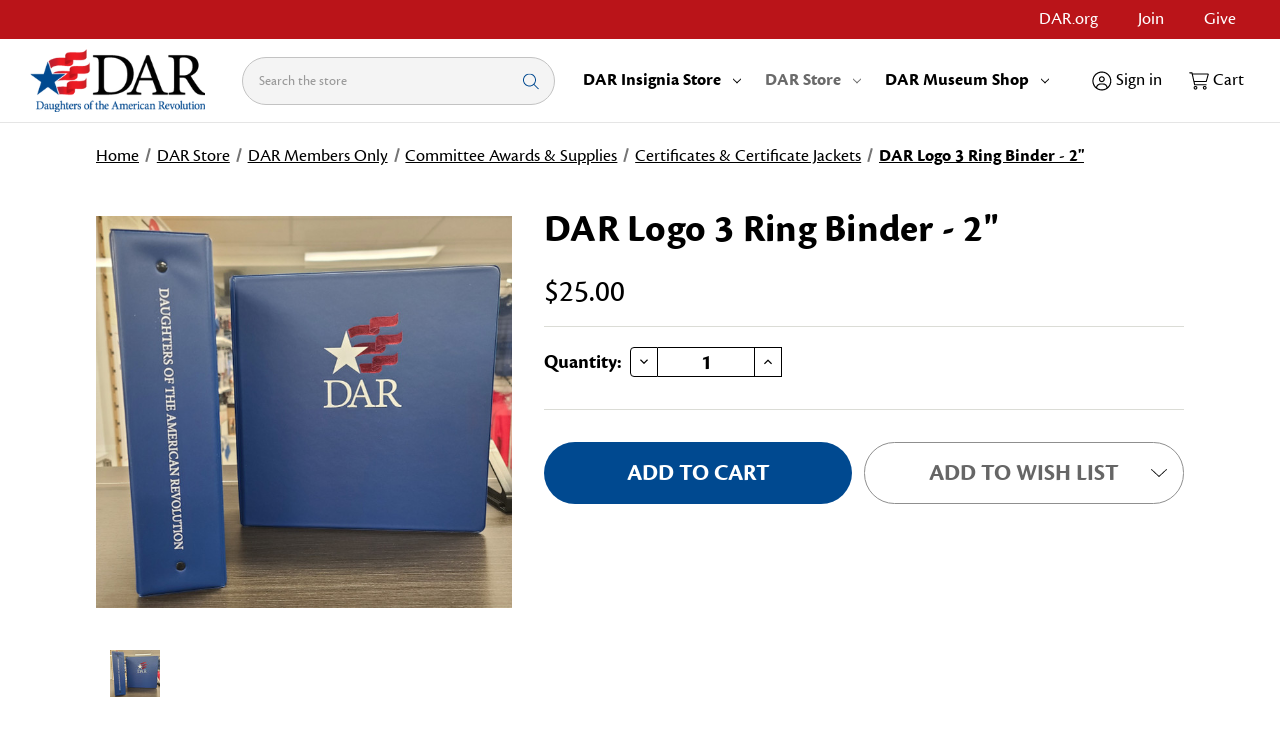

--- FILE ---
content_type: text/html; charset=UTF-8
request_url: https://shop.dar.org/insignia-3-ring-binder-2/
body_size: 22993
content:



<!DOCTYPE html>
<html class="no-js" lang="en">
    <head>
        <title>DAR Logo 3 Ring Binder - 2&quot; - DAR Shopping</title>
        <link rel="dns-prefetch preconnect" href="https://cdn11.bigcommerce.com/s-drluvpt8nv" crossorigin><link rel="dns-prefetch preconnect" href="https://fonts.googleapis.com/" crossorigin><link rel="dns-prefetch preconnect" href="https://fonts.gstatic.com/" crossorigin>
        <meta property="product:price:amount" content="25" /><meta property="product:price:currency" content="USD" /><meta property="og:url" content="https://shop.dar.org/insignia-3-ring-binder-2/" /><meta property="og:site_name" content="DAR Shopping" /><link rel='canonical' href='https://shop.dar.org/insignia-3-ring-binder-2/' /><meta name='platform' content='bigcommerce.stencil' /><meta property="og:type" content="product" />
<meta property="og:image" content="https://cdn11.bigcommerce.com/s-drluvpt8nv/products/449/images/6535/20210813_094245__76786__17820.1758737226.386.513.jpg?c=1" />
<meta property="og:availability" content="instock" />
<meta property="pinterest:richpins" content="enabled" />
        
         

        <link href="https://cdn11.bigcommerce.com/s-drluvpt8nv/product_images/favicon.ico?t&#x3D;1579613757" rel="shortcut icon">
        <meta name="viewport" content="width=device-width, initial-scale=1">

        <script>
            document.documentElement.className = document.documentElement.className.replace('no-js', 'js');
        </script>

        <script>
    function browserSupportsAllFeatures() {
        return window.Promise
            && window.fetch
            && window.URL
            && window.URLSearchParams
            && window.WeakMap
            // object-fit support
            && ('objectFit' in document.documentElement.style);
    }

    function loadScript(src) {
        var js = document.createElement('script');
        js.src = src;
        js.onerror = function () {
            console.error('Failed to load polyfill script ' + src);
        };
        document.head.appendChild(js);
    }

    if (!browserSupportsAllFeatures()) {
        loadScript('https://cdn11.bigcommerce.com/s-drluvpt8nv/stencil/27ac1df0-f867-013d-58a6-2220fd999183/e/f6203b60-ce76-013c-88b7-56c8e836474d/dist/theme-bundle.polyfills.js');
    }
</script>
        <script>window.consentManagerTranslations = `{"locale":"en","locales":{"consent_manager.accept":"en","consent_manager.accept_all_cookies":"en","consent_manager.advertising_category":"en","consent_manager.advertising_purpose":"en","consent_manager.agree_on_data_collection":"en","consent_manager.allow":"en","consent_manager.allow_category_tracking":"en","consent_manager.analytics_category":"en","consent_manager.analytics_purpose":"en","consent_manager.back_to_preferences":"en","consent_manager.by_using":"en","consent_manager.cancel":"en","consent_manager.cancel_dialog_title":"en","consent_manager.category":"en","consent_manager.change_preferences":"en","consent_manager.close_without_changes":"en","consent_manager.data_categories_table":"en","consent_manager.data_collection_preferences":"en","consent_manager.data_collection_warning":"en","consent_manager.deny":"en","consent_manager.disallow_category_tracking":"en","consent_manager.dismiss":"en","consent_manager.esential_purpose":"en","consent_manager.essential_category":"en","consent_manager.functional_category":"en","consent_manager.functional_purpose":"en","consent_manager.gdpr_settings":"en","consent_manager.manage_data_collection_preferences":"en","consent_manager.no":"en","consent_manager.not_available":"en","consent_manager.privacy_policy":"en","consent_manager.purpose":"en","consent_manager.reject_all":"en","consent_manager.save":"en","consent_manager.targeting_category":"en","consent_manager.unsaved_changes":"en","consent_manager.use_data_by_cookies":"en","consent_manager.yes":"en"},"translations":{"consent_manager.accept":"Accept","consent_manager.accept_all_cookies":"Accept All Cookies","consent_manager.advertising_category":"Advertising","consent_manager.advertising_purpose":"Used to create profiles or personalize content to enhance your shopping experience.","consent_manager.agree_on_data_collection":"By using our website, you're agreeing to the collection of data as described in our ","consent_manager.allow":"Allow","consent_manager.allow_category_tracking":"Allow [CATEGORY_NAME] tracking","consent_manager.analytics_category":"Analytics","consent_manager.analytics_purpose":"Provide statistical information on site usage, e.g., web analytics so we can improve this website over time.","consent_manager.back_to_preferences":"Back to Preferences","consent_manager.by_using":"By using our website, you're agreeing to our","consent_manager.cancel":"Cancel","consent_manager.cancel_dialog_title":"Are you sure you want to cancel?","consent_manager.category":"Category","consent_manager.change_preferences":"You can change your preferences at any time","consent_manager.close_without_changes":"You have unsaved changes to your data collection preferences. Are you sure you want to close without saving?","consent_manager.data_categories_table":"The table below outlines how we use this data by category. To opt out of a category of data collection, select 'No' and save your preferences.","consent_manager.data_collection_preferences":"Website Data Collection Preferences","consent_manager.data_collection_warning":"We use cookies (and other similar technologies) to collect data to improve your shopping experience.","consent_manager.deny":"Deny","consent_manager.disallow_category_tracking":"Disallow [CATEGORY_NAME] tracking","consent_manager.dismiss":"Dismiss","consent_manager.esential_purpose":"Essential for the site and any requested services to work, but do not perform any additional or secondary function.","consent_manager.essential_category":"Essential","consent_manager.functional_category":"Functional","consent_manager.functional_purpose":"Enables enhanced functionality, such as videos and live chat. If you do not allow these, then some or all of these functions may not work properly.","consent_manager.gdpr_settings":"Settings","consent_manager.manage_data_collection_preferences":"Manage Website Data Collection Preferences","consent_manager.no":"No","consent_manager.not_available":"N/A","consent_manager.privacy_policy":"Privacy Policy","consent_manager.purpose":"Purpose","consent_manager.reject_all":"Reject all","consent_manager.save":"Save","consent_manager.targeting_category":"Targeting","consent_manager.unsaved_changes":"You have unsaved changes","consent_manager.use_data_by_cookies":" uses data collected by cookies and JavaScript libraries to improve your shopping experience.","consent_manager.yes":"Yes"}}`;</script>

        <script>
            window.lazySizesConfig = window.lazySizesConfig || {};
            window.lazySizesConfig.loadMode = 1;
        </script>
        <script async src="https://cdn11.bigcommerce.com/s-drluvpt8nv/stencil/27ac1df0-f867-013d-58a6-2220fd999183/e/f6203b60-ce76-013c-88b7-56c8e836474d/dist/theme-bundle.head_async.js"></script>
        
        <link href="https://fonts.googleapis.com/css?family=Montserrat:700,500&display=block" rel="stylesheet">
        
        <script async src="https://cdn11.bigcommerce.com/s-drluvpt8nv/stencil/27ac1df0-f867-013d-58a6-2220fd999183/e/f6203b60-ce76-013c-88b7-56c8e836474d/dist/theme-bundle.font.js"></script>

        <link data-stencil-stylesheet href="https://cdn11.bigcommerce.com/s-drluvpt8nv/stencil/27ac1df0-f867-013d-58a6-2220fd999183/e/f6203b60-ce76-013c-88b7-56c8e836474d/css/theme-c8183980-d9ca-013e-a88a-12df8f8cb346.css" rel="stylesheet">

        <script>
        (function(d) {
            var config = {
            kitId: 'zll4hcj',
            scriptTimeout: 3000,
            async: true
            },
            h=d.documentElement,t=setTimeout(function(){h.className=h.className.replace(/\bwf-loading\b/g,"")+" wf-inactive";},config.scriptTimeout),tk=d.createElement("script"),f=false,s=d.getElementsByTagName("script")[0],a;h.className+=" wf-loading";tk.src='https://use.typekit.net/'+config.kitId+'.js';tk.async=true;tk.onload=tk.onreadystatechange=function(){a=this.readyState;if(f||a&&a!="complete"&&a!="loaded")return;f=true;clearTimeout(t);try{Typekit.load(config)}catch(e){}};s.parentNode.insertBefore(tk,s)
        })(document);
        </script>
        <style>
            @import url('https://fonts.googleapis.com/css2?family=Herr+Von+Muellerhoff&display=swap');
        </style>

        <!-- Start Tracking Code for analytics_googleanalytics4 -->

<script data-cfasync="false" src="https://cdn11.bigcommerce.com/shared/js/google_analytics4_bodl_subscribers-358423becf5d870b8b603a81de597c10f6bc7699.js" integrity="sha256-gtOfJ3Avc1pEE/hx6SKj/96cca7JvfqllWA9FTQJyfI=" crossorigin="anonymous"></script>
<script data-cfasync="false">
  (function () {
    window.dataLayer = window.dataLayer || [];

    function gtag(){
        dataLayer.push(arguments);
    }

    function initGA4(event) {
         function setupGtag() {
            function configureGtag() {
                gtag('js', new Date());
                gtag('set', 'developer_id.dMjk3Nj', true);
                gtag('config', 'G-MLMHP9DR5N');
            }

            var script = document.createElement('script');

            script.src = 'https://www.googletagmanager.com/gtag/js?id=G-MLMHP9DR5N';
            script.async = true;
            script.onload = configureGtag;

            document.head.appendChild(script);
        }

        setupGtag();

        if (typeof subscribeOnBodlEvents === 'function') {
            subscribeOnBodlEvents('G-MLMHP9DR5N', false);
        }

        window.removeEventListener(event.type, initGA4);
    }

    

    var eventName = document.readyState === 'complete' ? 'consentScriptsLoaded' : 'DOMContentLoaded';
    window.addEventListener(eventName, initGA4, false);
  })()
</script>

<!-- End Tracking Code for analytics_googleanalytics4 -->

<!-- Start Tracking Code for analytics_siteverification -->

    <style>
    label[for="radio-authorizenet"] div[data-test="credit-card-icon-diners-club"],
    label[for="radio-authorizenet"] div[data-test="credit-card-icon-jcb"] {
        display: none !important;
    }
    </style>

<!-- End Tracking Code for analytics_siteverification -->


<script src="https://www.google.com/recaptcha/api.js" async defer></script>
<script type="text/javascript">
var BCData = {"product_attributes":{"sku":"2400","upc":null,"mpn":null,"gtin":null,"weight":null,"base":true,"image":null,"price":{"without_tax":{"formatted":"$25.00","value":25,"currency":"USD"},"tax_label":"Tax"},"stock":null,"instock":true,"stock_message":null,"purchasable":true,"purchasing_message":null,"call_for_price_message":null}};
</script>
<script type="quoteninja-results"></script><script>!function(){var e=window.location.search;if(e&&e.length>1&&localStorage){var o,t,l,i=e.slice(1).split("&");for(o=0;o<i.length;o++)l=(t=i[o].split("="))[1],"gclid"!==(t=t[0].toLowerCase())&&"msclkid"!==t&&"wbraid"!==t&&0!==t.indexOf("utm")||localStorage.setItem(t,decodeURIComponent(l))}}();</script><!-- Hotjar Tracking Code for shop.dar.org -->
<script>
    (function(h,o,t,j,a,r){
        h.hj=h.hj||function(){(h.hj.q=h.hj.q||[]).push(arguments)};
        h._hjSettings={hjid:3929309,hjsv:6};
        a=o.getElementsByTagName('head')[0];
        r=o.createElement('script');r.async=1;
        r.src=t+h._hjSettings.hjid+j+h._hjSettings.hjsv;
        a.appendChild(r);
    })(window,document,'https://static.hotjar.com/c/hotjar-','.js?sv=');
</script>
 <script data-cfasync="false" src="https://microapps.bigcommerce.com/bodl-events/1.9.4/index.js" integrity="sha256-Y0tDj1qsyiKBRibKllwV0ZJ1aFlGYaHHGl/oUFoXJ7Y=" nonce="" crossorigin="anonymous"></script>
 <script data-cfasync="false" nonce="">

 (function() {
    function decodeBase64(base64) {
       const text = atob(base64);
       const length = text.length;
       const bytes = new Uint8Array(length);
       for (let i = 0; i < length; i++) {
          bytes[i] = text.charCodeAt(i);
       }
       const decoder = new TextDecoder();
       return decoder.decode(bytes);
    }
    window.bodl = JSON.parse(decodeBase64("[base64]"));
 })()

 </script>

<script nonce="">
(function () {
    var xmlHttp = new XMLHttpRequest();

    xmlHttp.open('POST', 'https://bes.gcp.data.bigcommerce.com/nobot');
    xmlHttp.setRequestHeader('Content-Type', 'application/json');
    xmlHttp.send('{"store_id":"1000764752","timezone_offset":"-5.0","timestamp":"2026-01-26T20:47:01.39203300Z","visit_id":"a2a323ac-151f-428b-a029-b48797c9a386","channel_id":1}');
})();
</script>

    </head>
    <body>
        <svg data-src="https://cdn11.bigcommerce.com/s-drluvpt8nv/stencil/27ac1df0-f867-013d-58a6-2220fd999183/e/f6203b60-ce76-013c-88b7-56c8e836474d/img/icon-sprite.svg" class="icons-svg-sprite"></svg>

        <header class="header" role="banner">
    <a href="#main-content" class="skip-to-main-link">Skip to main content</a>
    <div>
        <div data-content-region="header_navigation_top--global"></div>
    </div>

    <div class="navLinks-container">
    <div class="navPages-container" id="pages">
        <ul class="navLinks-list">
                    <li class="navLinks-item navPages-item-page">
                        <a class="navPages-action"
                            href="https://www.dar.org/"
                        >
                            DAR.org
                        </a>
                    </li>
                    <li class="navLinks-item navPages-item-page">
                        <a class="navPages-action"
                            href="https://www.dar.org/national-society/become-member"
                        >
                            Join
                        </a>
                    </li>
                    <li class="navLinks-item navPages-item-page">
                        <a class="navPages-action"
                            href="https://www.dar.org/giving/ways-give/donate-online"
                        >
                            Give
                        </a>
                    </li>
        </ul>
    </div>
</div>
    <div class="navUser-container" id="user">
        <button href="#" class="mobileMenu-toggle" data-mobile-menu-toggle="menu">
            <span class="mobileMenu-toggleIcon"></span>
            <span class="mobileMenu-toggleLabel closed">Menu</span>
            <span class="mobileMenu-toggleLabel opened">Close</span>
        </button>
        <div class="navPages-container navPages-mobile" id="menu" data-menu>
            <nav class="navPages">

    <ul class="navPages-list">
    
        <li class="navPages-item">
            <button class="navPages-action has-subMenu navPage-parent"
   href="https://shop.dar.org/dar-insignia-store/"
   data-collapsible="navPages-151-mobile"
>
    DAR Insignia Store
    <i class="icon navPages-action-moreIcon" aria-hidden="true">
        <svg><use href="#icon-chevron-down" /></svg>
    </i>
</button>
<div class="navPage-subMenu" id="navPages-151-mobile" aria-hidden="true" tabindex="-1">
    <ul class="navPage-subMenu-list">
        <li class="navPage-subMenu-item">
            <a class="navPage-subMenu-action navPages-action"
               href="https://shop.dar.org/dar-insignia-store/"
               aria-label="All DAR Insignia Store"
            >
                All DAR Insignia Store
            </a>
        </li>
            <li class="navPage-subMenu-item">
                    <a class="navPage-subMenu-action navPages-action"
                       href="https://shop.dar.org/dar-insignia-store/just-released/"
                       aria-label="Just Released"
                    >
                        Just Released
                    </a>
            </li>
            <li class="navPage-subMenu-item">
                    <a class="navPage-subMenu-action navPages-action"
                       href="https://shop.dar.org/dar-insignia/accessories/"
                       aria-label="Accessories"
                    >
                        Accessories
                    </a>
            </li>
            <li class="navPage-subMenu-item">
                    <a class="navPage-subMenu-action navPages-action"
                       href="https://shop.dar.org/dar-insignia-store/in-stock-pins/"
                       aria-label="Catalog of Products"
                    >
                        Catalog of Products
                    </a>
            </li>
            <li class="navPage-subMenu-item">
                    <a class="navPage-subMenu-action navPages-action"
                       href="https://shop.dar.org/basic-insignia-1/"
                       aria-label="Basic Insignia"
                    >
                        Basic Insignia
                    </a>
            </li>
            <li class="navPage-subMenu-item">
                    <a class="navPage-subMenu-action navPages-action"
                       href="https://shop.dar.org/dar-insignia-store/250th-anniversary-series/"
                       aria-label="250th Anniversary Series"
                    >
                        250th Anniversary Series
                    </a>
            </li>
            <li class="navPage-subMenu-item">
                    <a class="navPage-subMenu-action navPages-action has-subMenu"
                       href="https://shop.dar.org/dar-insignia-store/service/"
                       aria-label="Service"
                    >
                        <span class="collapsible-name-wrapper">Service</span>
                        <button class="collapsible-icon-wrapper"
                            data-collapsible="navPages-218-mobile"
                            data-collapsible-disabled-breakpoint="large"
                            data-collapsible-disabled-state="open"
                            data-collapsible-enabled-state="closed"
                        >
                            <i class="icon navPages-action-moreIcon" aria-hidden="true">
                                <svg><use href="#icon-chevron-down" /></svg>
                            </i>
                        </button>
                    </a>
                    <ul class="navPage-childList" id="navPages-218-mobile">
                        <li class="navPage-childList-item">
                            <a class="navPage-childList-action navPages-action"
                               href="https://shop.dar.org/dar-insignia-store/service/office/"
                               aria-label="Office"
                            >
                                Office
                            </a>
                        </li>
                        <li class="navPage-childList-item">
                            <a class="navPage-childList-action navPages-action"
                               href="https://shop.dar.org/dar-insignia-store/service/education/"
                               aria-label="Education"
                            >
                                Education
                            </a>
                        </li>
                        <li class="navPage-childList-item">
                            <a class="navPage-childList-action navPages-action"
                               href="https://shop.dar.org/dar-insignia-store/service/awards/"
                               aria-label="Awards"
                            >
                                Awards
                            </a>
                        </li>
                        <li class="navPage-childList-item">
                            <a class="navPage-childList-action navPages-action"
                               href="https://shop.dar.org/dar-insignia-store/service/club/"
                               aria-label="Club"
                            >
                                Club
                            </a>
                        </li>
                        <li class="navPage-childList-item">
                            <a class="navPage-childList-action navPages-action"
                               href="https://shop.dar.org/dar-insignia-store/service/congress/"
                               aria-label="Congress"
                            >
                                Congress
                            </a>
                        </li>
                        <li class="navPage-childList-item">
                            <a class="navPage-childList-action navPages-action"
                               href="https://shop.dar.org/dar-insignia-store/service/volunteer/"
                               aria-label="Volunteer"
                            >
                                Volunteer
                            </a>
                        </li>
                    </ul>
            </li>
            <li class="navPage-subMenu-item">
                    <a class="navPage-subMenu-action navPages-action"
                       href="https://shop.dar.org/dar-insignia-store/ribbons/"
                       aria-label="Ribbons"
                    >
                        Ribbons
                    </a>
            </li>
            <li class="navPage-subMenu-item">
                    <a class="navPage-subMenu-action navPages-action"
                       href="https://shop.dar.org/dar-insignia-store/new-pins/"
                       aria-label="New Pins"
                    >
                        New Pins
                    </a>
            </li>
            <li class="navPage-subMenu-item">
                    <a class="navPage-subMenu-action navPages-action has-subMenu"
                       href="https://shop.dar.org/dar-insignia-store/donation/"
                       aria-label="Donation"
                    >
                        <span class="collapsible-name-wrapper">Donation</span>
                        <button class="collapsible-icon-wrapper"
                            data-collapsible="navPages-222-mobile"
                            data-collapsible-disabled-breakpoint="large"
                            data-collapsible-disabled-state="open"
                            data-collapsible-enabled-state="closed"
                        >
                            <i class="icon navPages-action-moreIcon" aria-hidden="true">
                                <svg><use href="#icon-chevron-down" /></svg>
                            </i>
                        </button>
                    </a>
                    <ul class="navPage-childList" id="navPages-222-mobile">
                        <li class="navPage-childList-item">
                            <a class="navPage-childList-action navPages-action"
                               href="https://shop.dar.org/dar-insignia-store/donation/president-generals-project/"
                               aria-label="President General&#x27;s Project"
                            >
                                President General&#x27;s Project
                            </a>
                        </li>
                    </ul>
            </li>
            <li class="navPage-subMenu-item">
                    <a class="navPage-subMenu-action navPages-action"
                       href="https://shop.dar.org/dar-insignia/jewerly/"
                       aria-label="Jewelry"
                    >
                        Jewelry
                    </a>
            </li>
            <li class="navPage-subMenu-item">
                    <a class="navPage-subMenu-action navPages-action"
                       href="https://shop.dar.org/content/pdfs/First_Generation_DAR_Member_Pin_FAQs_10-28-25.pdf"
                       aria-label="First Generation FAQ"
                    >
                        First Generation FAQ
                    </a>
            </li>
            <li class="navPage-subMenu-item">
                    <a class="navPage-subMenu-action navPages-action has-subMenu"
                       href="https://shop.dar.org/dar-insignia/member/"
                       aria-label="Member"
                    >
                        <span class="collapsible-name-wrapper">Member</span>
                        <button class="collapsible-icon-wrapper"
                            data-collapsible="navPages-162-mobile"
                            data-collapsible-disabled-breakpoint="large"
                            data-collapsible-disabled-state="open"
                            data-collapsible-enabled-state="closed"
                        >
                            <i class="icon navPages-action-moreIcon" aria-hidden="true">
                                <svg><use href="#icon-chevron-down" /></svg>
                            </i>
                        </button>
                    </a>
                    <ul class="navPage-childList" id="navPages-162-mobile">
                        <li class="navPage-childList-item">
                            <a class="navPage-childList-action navPages-action"
                               href="https://shop.dar.org/dar-insignia/member/commemorative/"
                               aria-label="Commemorative"
                            >
                                Commemorative
                            </a>
                        </li>
                        <li class="navPage-childList-item">
                            <a class="navPage-childList-action navPages-action"
                               href="https://shop.dar.org/dar-insignia/member/years/"
                               aria-label="Years of Service"
                            >
                                Years of Service
                            </a>
                        </li>
                        <li class="navPage-childList-item">
                            <a class="navPage-childList-action navPages-action"
                               href="https://shop.dar.org/dar-insignia-store/member/state/"
                               aria-label="State"
                            >
                                State
                            </a>
                        </li>
                    </ul>
            </li>
            <li class="navPage-subMenu-item">
                    <a class="navPage-subMenu-action navPages-action"
                       href="https://shop.dar.org/dar-insignia-store/supplies/"
                       aria-label="Supplies"
                    >
                        Supplies
                    </a>
            </li>
            <li class="navPage-subMenu-item">
                    <a class="navPage-subMenu-action navPages-action"
                       href="https://shop.dar.org/sites/default/files/InsigniaCatalog.pdf"
                       aria-label="DAR Digital Catalog"
                    >
                        DAR Digital Catalog
                    </a>
            </li>
    </ul>
</div>
        </li>
    
        <li class="navPages-item">
            <button class="navPages-action has-subMenu navPage-parent activePage"
   href="https://shop.dar.org/dar-store-1/"
   data-collapsible="navPages-314-mobile"
>
    DAR Store
    <i class="icon navPages-action-moreIcon" aria-hidden="true">
        <svg><use href="#icon-chevron-down" /></svg>
    </i>
</button>
<div class="navPage-subMenu" id="navPages-314-mobile" aria-hidden="true" tabindex="-1">
    <ul class="navPage-subMenu-list">
        <li class="navPage-subMenu-item">
            <a class="navPage-subMenu-action navPages-action"
               href="https://shop.dar.org/dar-store-1/"
               aria-label="All DAR Store"
            >
                All DAR Store
            </a>
        </li>
            <li class="navPage-subMenu-item">
                    <a class="navPage-subMenu-action navPages-action"
                       href="https://shop.dar.org/dar-store/storage-administration/"
                       aria-label="Storage Administration"
                    >
                        Storage Administration
                    </a>
            </li>
            <li class="navPage-subMenu-item">
                    <a class="navPage-subMenu-action navPages-action"
                       href="https://shop.dar.org/dar-store/junior-membership-1/"
                       aria-label="Junior Membership"
                    >
                        Junior Membership
                    </a>
            </li>
            <li class="navPage-subMenu-item">
                    <a class="navPage-subMenu-action navPages-action"
                       href="https://shop.dar.org/dar-store/america250/"
                       aria-label="America250!"
                    >
                        America250!
                    </a>
            </li>
            <li class="navPage-subMenu-item">
                    <a class="navPage-subMenu-action navPages-action"
                       href="https://shop.dar.org/dar-store/new-products/"
                       aria-label="New Arrivals"
                    >
                        New Arrivals
                    </a>
            </li>
            <li class="navPage-subMenu-item">
                    <a class="navPage-subMenu-action navPages-action has-subMenu"
                       href="https://shop.dar.org/dar-store/jewelry/"
                       aria-label="Jewelry"
                    >
                        <span class="collapsible-name-wrapper">Jewelry</span>
                        <button class="collapsible-icon-wrapper"
                            data-collapsible="navPages-148-mobile"
                            data-collapsible-disabled-breakpoint="large"
                            data-collapsible-disabled-state="open"
                            data-collapsible-enabled-state="closed"
                        >
                            <i class="icon navPages-action-moreIcon" aria-hidden="true">
                                <svg><use href="#icon-chevron-down" /></svg>
                            </i>
                        </button>
                    </a>
                    <ul class="navPage-childList" id="navPages-148-mobile">
                        <li class="navPage-childList-item">
                            <a class="navPage-childList-action navPages-action"
                               href="https://shop.dar.org/dar-store/jewelry/earrings/"
                               aria-label="Earrings"
                            >
                                Earrings
                            </a>
                        </li>
                        <li class="navPage-childList-item">
                            <a class="navPage-childList-action navPages-action"
                               href="https://shop.dar.org/dar-store/jewelry/necklaces/"
                               aria-label="Necklaces"
                            >
                                Necklaces
                            </a>
                        </li>
                        <li class="navPage-childList-item">
                            <a class="navPage-childList-action navPages-action"
                               href="https://shop.dar.org/dar-store/jewelry/bracelets/"
                               aria-label="Bracelets"
                            >
                                Bracelets
                            </a>
                        </li>
                        <li class="navPage-childList-item">
                            <a class="navPage-childList-action navPages-action"
                               href="https://shop.dar.org/dar-store/jewelry/pins-pendants-charms/"
                               aria-label="Pins, Pendants &amp; Charms"
                            >
                                Pins, Pendants &amp; Charms
                            </a>
                        </li>
                        <li class="navPage-childList-item">
                            <a class="navPage-childList-action navPages-action"
                               href="https://shop.dar.org/dar-store/jewelry/pouches-carriers/"
                               aria-label="Pouches &amp; Carriers"
                            >
                                Pouches &amp; Carriers
                            </a>
                        </li>
                    </ul>
            </li>
            <li class="navPage-subMenu-item">
                    <a class="navPage-subMenu-action navPages-action has-subMenu"
                       href="https://shop.dar.org/dar-store/apparel-1/"
                       aria-label="Apparel &amp; Accessories"
                    >
                        <span class="collapsible-name-wrapper">Apparel &amp; Accessories</span>
                        <button class="collapsible-icon-wrapper"
                            data-collapsible="navPages-146-mobile"
                            data-collapsible-disabled-breakpoint="large"
                            data-collapsible-disabled-state="open"
                            data-collapsible-enabled-state="closed"
                        >
                            <i class="icon navPages-action-moreIcon" aria-hidden="true">
                                <svg><use href="#icon-chevron-down" /></svg>
                            </i>
                        </button>
                    </a>
                    <ul class="navPage-childList" id="navPages-146-mobile">
                        <li class="navPage-childList-item">
                            <a class="navPage-childList-action navPages-action"
                               href="https://shop.dar.org/dar-store/apparel-accessories/shirts-polos/"
                               aria-label="Shirts &amp; Polos"
                            >
                                Shirts &amp; Polos
                            </a>
                        </li>
                        <li class="navPage-childList-item">
                            <a class="navPage-childList-action navPages-action"
                               href="https://shop.dar.org/dar-store/apparel-accessories/hats-scarves-coverings/"
                               aria-label="Hats, Scarves &amp; Coverings"
                            >
                                Hats, Scarves &amp; Coverings
                            </a>
                        </li>
                        <li class="navPage-childList-item">
                            <a class="navPage-childList-action navPages-action"
                               href="https://shop.dar.org/dar-store/apparel-accessories/totes-purses-carriers/"
                               aria-label="Totes, Purses &amp; Carriers"
                            >
                                Totes, Purses &amp; Carriers
                            </a>
                        </li>
                        <li class="navPage-childList-item">
                            <a class="navPage-childList-action navPages-action"
                               href="https://shop.dar.org/dar-store/apparel-accessories/hoodies-sweatshirts-vest/"
                               aria-label="Hoodies, Sweatshirts &amp; Vest"
                            >
                                Hoodies, Sweatshirts &amp; Vest
                            </a>
                        </li>
                    </ul>
            </li>
            <li class="navPage-subMenu-item">
                    <a class="navPage-subMenu-action navPages-action has-subMenu"
                       href="https://shop.dar.org/dar-store/novelties-gifts/"
                       aria-label="Novelties &amp; Gifts"
                    >
                        <span class="collapsible-name-wrapper">Novelties &amp; Gifts</span>
                        <button class="collapsible-icon-wrapper"
                            data-collapsible="navPages-149-mobile"
                            data-collapsible-disabled-breakpoint="large"
                            data-collapsible-disabled-state="open"
                            data-collapsible-enabled-state="closed"
                        >
                            <i class="icon navPages-action-moreIcon" aria-hidden="true">
                                <svg><use href="#icon-chevron-down" /></svg>
                            </i>
                        </button>
                    </a>
                    <ul class="navPage-childList" id="navPages-149-mobile">
                        <li class="navPage-childList-item">
                            <a class="navPage-childList-action navPages-action"
                               href="https://shop.dar.org/novelties-gifts/dar-store/15-00-and-below/"
                               aria-label="$15.00 and Below"
                            >
                                $15.00 and Below
                            </a>
                        </li>
                    </ul>
            </li>
            <li class="navPage-subMenu-item">
                    <a class="navPage-subMenu-action navPages-action has-subMenu"
                       href="https://shop.dar.org/dar-store/for-the-home/"
                       aria-label="For Your Home"
                    >
                        <span class="collapsible-name-wrapper">For Your Home</span>
                        <button class="collapsible-icon-wrapper"
                            data-collapsible="navPages-356-mobile"
                            data-collapsible-disabled-breakpoint="large"
                            data-collapsible-disabled-state="open"
                            data-collapsible-enabled-state="closed"
                        >
                            <i class="icon navPages-action-moreIcon" aria-hidden="true">
                                <svg><use href="#icon-chevron-down" /></svg>
                            </i>
                        </button>
                    </a>
                    <ul class="navPage-childList" id="navPages-356-mobile">
                        <li class="navPage-childList-item">
                            <a class="navPage-childList-action navPages-action"
                               href="https://shop.dar.org/dar-store/for-the-home/drinkware/"
                               aria-label="Drinkware"
                            >
                                Drinkware
                            </a>
                        </li>
                        <li class="navPage-childList-item">
                            <a class="navPage-childList-action navPages-action"
                               href="https://shop.dar.org/dar-store/for-the-home/new-category/"
                               aria-label="Textiles &amp; More"
                            >
                                Textiles &amp; More
                            </a>
                        </li>
                    </ul>
            </li>
            <li class="navPage-subMenu-item">
                    <a class="navPage-subMenu-action navPages-action"
                       href="https://shop.dar.org/dar-store/gifts-for-men/"
                       aria-label="Gifts for Men"
                    >
                        Gifts for Men
                    </a>
            </li>
            <li class="navPage-subMenu-item">
                    <a class="navPage-subMenu-action navPages-action"
                       href="https://shop.dar.org/dar-store/publications-charts-posters/"
                       aria-label="Publications &amp; Charts &amp; Posters"
                    >
                        Publications &amp; Charts &amp; Posters
                    </a>
            </li>
            <li class="navPage-subMenu-item">
                    <a class="navPage-subMenu-action navPages-action has-subMenu activePage"
                       href="https://shop.dar.org/dar-store/dar-members-only/"
                       aria-label="DAR Members Only"
                    >
                        <span class="collapsible-name-wrapper">DAR Members Only</span>
                        <button class="collapsible-icon-wrapper"
                            data-collapsible="navPages-6151-mobile"
                            data-collapsible-disabled-breakpoint="large"
                            data-collapsible-disabled-state="open"
                            data-collapsible-enabled-state="closed"
                        >
                            <i class="icon navPages-action-moreIcon" aria-hidden="true">
                                <svg><use href="#icon-chevron-down" /></svg>
                            </i>
                        </button>
                    </a>
                    <ul class="navPage-childList" id="navPages-6151-mobile">
                        <li class="navPage-childList-item">
                            <a class="navPage-childList-action navPages-action activePage"
                               href="https://shop.dar.org/dar-store/chapter-supplies/"
                               aria-label="Chapter Supplies"
                            >
                                Chapter Supplies
                            </a>
                        </li>
                        <li class="navPage-childList-item">
                            <a class="navPage-childList-action navPages-action"
                               href="https://shop.dar.org/dar-store/dar-members-only/committee-awards-supplies/"
                               aria-label="Committee Awards &amp;  Supplies"
                            >
                                Committee Awards &amp;  Supplies
                            </a>
                        </li>
                    </ul>
            </li>
    </ul>
</div>
        </li>
    
        <li class="navPages-item">
            <button class="navPages-action has-subMenu navPage-parent"
   href="https://shop.dar.org/dar-museum-shop/"
   data-collapsible="navPages-28-mobile"
>
    DAR Museum Shop
    <i class="icon navPages-action-moreIcon" aria-hidden="true">
        <svg><use href="#icon-chevron-down" /></svg>
    </i>
</button>
<div class="navPage-subMenu" id="navPages-28-mobile" aria-hidden="true" tabindex="-1">
    <ul class="navPage-subMenu-list">
        <li class="navPage-subMenu-item">
            <a class="navPage-subMenu-action navPages-action"
               href="https://shop.dar.org/dar-museum-shop/"
               aria-label="All DAR Museum Shop"
            >
                All DAR Museum Shop
            </a>
        </li>
            <li class="navPage-subMenu-item">
                    <a class="navPage-subMenu-action navPages-action has-subMenu"
                       href="https://shop.dar.org/museum/gift/"
                       aria-label="Gifts"
                    >
                        <span class="collapsible-name-wrapper">Gifts</span>
                        <button class="collapsible-icon-wrapper"
                            data-collapsible="navPages-48-mobile"
                            data-collapsible-disabled-breakpoint="large"
                            data-collapsible-disabled-state="open"
                            data-collapsible-enabled-state="closed"
                        >
                            <i class="icon navPages-action-moreIcon" aria-hidden="true">
                                <svg><use href="#icon-chevron-down" /></svg>
                            </i>
                        </button>
                    </a>
                    <ul class="navPage-childList" id="navPages-48-mobile">
                        <li class="navPage-childList-item">
                            <a class="navPage-childList-action navPages-action"
                               href="https://shop.dar.org/museum/gift/toys-and-games/"
                               aria-label="Toys"
                            >
                                Toys
                            </a>
                        </li>
                    </ul>
            </li>
            <li class="navPage-subMenu-item">
                    <a class="navPage-subMenu-action navPages-action has-subMenu"
                       href="https://shop.dar.org/museum/apparel/"
                       aria-label="Apparel"
                    >
                        <span class="collapsible-name-wrapper">Apparel</span>
                        <button class="collapsible-icon-wrapper"
                            data-collapsible="navPages-81-mobile"
                            data-collapsible-disabled-breakpoint="large"
                            data-collapsible-disabled-state="open"
                            data-collapsible-enabled-state="closed"
                        >
                            <i class="icon navPages-action-moreIcon" aria-hidden="true">
                                <svg><use href="#icon-chevron-down" /></svg>
                            </i>
                        </button>
                    </a>
                    <ul class="navPage-childList" id="navPages-81-mobile">
                        <li class="navPage-childList-item">
                            <a class="navPage-childList-action navPages-action"
                               href="https://shop.dar.org/museum-shop/apparel/accessories/"
                               aria-label="Accessories"
                            >
                                Accessories
                            </a>
                        </li>
                        <li class="navPage-childList-item">
                            <a class="navPage-childList-action navPages-action"
                               href="https://shop.dar.org/museum/apparel/scarves-1/"
                               aria-label="Scarves"
                            >
                                Scarves
                            </a>
                        </li>
                    </ul>
            </li>
            <li class="navPage-subMenu-item">
                    <a class="navPage-subMenu-action navPages-action"
                       href="https://shop.dar.org/constitution-week/"
                       aria-label="Constitution Week"
                    >
                        Constitution Week
                    </a>
            </li>
            <li class="navPage-subMenu-item">
                    <a class="navPage-subMenu-action navPages-action has-subMenu"
                       href="https://shop.dar.org/museum/books/"
                       aria-label="Books"
                    >
                        <span class="collapsible-name-wrapper">Books</span>
                        <button class="collapsible-icon-wrapper"
                            data-collapsible="navPages-46-mobile"
                            data-collapsible-disabled-breakpoint="large"
                            data-collapsible-disabled-state="open"
                            data-collapsible-enabled-state="closed"
                        >
                            <i class="icon navPages-action-moreIcon" aria-hidden="true">
                                <svg><use href="#icon-chevron-down" /></svg>
                            </i>
                        </button>
                    </a>
                    <ul class="navPage-childList" id="navPages-46-mobile">
                        <li class="navPage-childList-item">
                            <a class="navPage-childList-action navPages-action"
                               href="https://shop.dar.org/museum-shop/books/exhibit-catalogs/"
                               aria-label="Exhibit Catalogs"
                            >
                                Exhibit Catalogs
                            </a>
                        </li>
                        <li class="navPage-childList-item">
                            <a class="navPage-childList-action navPages-action"
                               href="https://shop.dar.org/museum-shop/books/kids-books/"
                               aria-label="Kid&#x27;s Books"
                            >
                                Kid&#x27;s Books
                            </a>
                        </li>
                    </ul>
            </li>
            <li class="navPage-subMenu-item">
                    <a class="navPage-subMenu-action navPages-action has-subMenu"
                       href="https://shop.dar.org/dar-museum-shop/christmas/"
                       aria-label="Christmas"
                    >
                        <span class="collapsible-name-wrapper">Christmas</span>
                        <button class="collapsible-icon-wrapper"
                            data-collapsible="navPages-229-mobile"
                            data-collapsible-disabled-breakpoint="large"
                            data-collapsible-disabled-state="open"
                            data-collapsible-enabled-state="closed"
                        >
                            <i class="icon navPages-action-moreIcon" aria-hidden="true">
                                <svg><use href="#icon-chevron-down" /></svg>
                            </i>
                        </button>
                    </a>
                    <ul class="navPage-childList" id="navPages-229-mobile">
                        <li class="navPage-childList-item">
                            <a class="navPage-childList-action navPages-action"
                               href="https://shop.dar.org/dar-museum-shop/christmas/books-and-cards/"
                               aria-label="Books and Cards"
                            >
                                Books and Cards
                            </a>
                        </li>
                        <li class="navPage-childList-item">
                            <a class="navPage-childList-action navPages-action"
                               href="https://shop.dar.org/dar-museum-shop/christmas/ornaments/"
                               aria-label="Ornaments"
                            >
                                Ornaments
                            </a>
                        </li>
                    </ul>
            </li>
            <li class="navPage-subMenu-item">
                    <a class="navPage-subMenu-action navPages-action has-subMenu"
                       href="https://shop.dar.org/museum-shop/jewelry/"
                       aria-label="Jewelry"
                    >
                        <span class="collapsible-name-wrapper">Jewelry</span>
                        <button class="collapsible-icon-wrapper"
                            data-collapsible="navPages-111-mobile"
                            data-collapsible-disabled-breakpoint="large"
                            data-collapsible-disabled-state="open"
                            data-collapsible-enabled-state="closed"
                        >
                            <i class="icon navPages-action-moreIcon" aria-hidden="true">
                                <svg><use href="#icon-chevron-down" /></svg>
                            </i>
                        </button>
                    </a>
                    <ul class="navPage-childList" id="navPages-111-mobile">
                        <li class="navPage-childList-item">
                            <a class="navPage-childList-action navPages-action"
                               href="https://shop.dar.org/museum-shop/jewelry/charms/"
                               aria-label="Charms"
                            >
                                Charms
                            </a>
                        </li>
                        <li class="navPage-childList-item">
                            <a class="navPage-childList-action navPages-action"
                               href="https://shop.dar.org/museum-shop/jewelry/earrings/"
                               aria-label="Earrings"
                            >
                                Earrings
                            </a>
                        </li>
                        <li class="navPage-childList-item">
                            <a class="navPage-childList-action navPages-action"
                               href="https://shop.dar.org/museum-shop/jewelry/bracelets/"
                               aria-label="Bracelets"
                            >
                                Bracelets
                            </a>
                        </li>
                        <li class="navPage-childList-item">
                            <a class="navPage-childList-action navPages-action"
                               href="https://shop.dar.org/museum-shop/jewelry/mens/"
                               aria-label="Men&#x27;s"
                            >
                                Men&#x27;s
                            </a>
                        </li>
                        <li class="navPage-childList-item">
                            <a class="navPage-childList-action navPages-action"
                               href="https://shop.dar.org/museum-shop/jewelry/neckalce/"
                               aria-label="Necklace"
                            >
                                Necklace
                            </a>
                        </li>
                        <li class="navPage-childList-item">
                            <a class="navPage-childList-action navPages-action"
                               href="https://shop.dar.org/museum-shop/jewelry/pins/"
                               aria-label="Pins"
                            >
                                Pins
                            </a>
                        </li>
                    </ul>
            </li>
            <li class="navPage-subMenu-item">
                    <a class="navPage-subMenu-action navPages-action has-subMenu"
                       href="https://shop.dar.org/museum/food/"
                       aria-label="Tea &amp; Coffee"
                    >
                        <span class="collapsible-name-wrapper">Tea &amp; Coffee</span>
                        <button class="collapsible-icon-wrapper"
                            data-collapsible="navPages-41-mobile"
                            data-collapsible-disabled-breakpoint="large"
                            data-collapsible-disabled-state="open"
                            data-collapsible-enabled-state="closed"
                        >
                            <i class="icon navPages-action-moreIcon" aria-hidden="true">
                                <svg><use href="#icon-chevron-down" /></svg>
                            </i>
                        </button>
                    </a>
                    <ul class="navPage-childList" id="navPages-41-mobile">
                        <li class="navPage-childList-item">
                            <a class="navPage-childList-action navPages-action"
                               href="https://shop.dar.org/museum/food/gift-sets/"
                               aria-label="Gift Sets"
                            >
                                Gift Sets
                            </a>
                        </li>
                        <li class="navPage-childList-item">
                            <a class="navPage-childList-action navPages-action"
                               href="https://shop.dar.org/museum/food/tea/"
                               aria-label="Tea"
                            >
                                Tea
                            </a>
                        </li>
                        <li class="navPage-childList-item">
                            <a class="navPage-childList-action navPages-action"
                               href="https://shop.dar.org/museum/food/coffee/"
                               aria-label="Coffee"
                            >
                                Coffee
                            </a>
                        </li>
                        <li class="navPage-childList-item">
                            <a class="navPage-childList-action navPages-action"
                               href="https://shop.dar.org/museum/food/spices/"
                               aria-label="Spices"
                            >
                                Spices
                            </a>
                        </li>
                    </ul>
            </li>
            <li class="navPage-subMenu-item">
                    <a class="navPage-subMenu-action navPages-action"
                       href="https://shop.dar.org/museum/stationary/"
                       aria-label="Stationery"
                    >
                        Stationery
                    </a>
            </li>
            <li class="navPage-subMenu-item">
                    <a class="navPage-subMenu-action navPages-action has-subMenu"
                       href="https://shop.dar.org/museum-shop/patterns/"
                       aria-label="Patterns"
                    >
                        <span class="collapsible-name-wrapper">Patterns</span>
                        <button class="collapsible-icon-wrapper"
                            data-collapsible="navPages-103-mobile"
                            data-collapsible-disabled-breakpoint="large"
                            data-collapsible-disabled-state="open"
                            data-collapsible-enabled-state="closed"
                        >
                            <i class="icon navPages-action-moreIcon" aria-hidden="true">
                                <svg><use href="#icon-chevron-down" /></svg>
                            </i>
                        </button>
                    </a>
                    <ul class="navPage-childList" id="navPages-103-mobile">
                        <li class="navPage-childList-item">
                            <a class="navPage-childList-action navPages-action"
                               href="https://shop.dar.org/museum-shop/patterns/quilts/"
                               aria-label="Quilts"
                            >
                                Quilts
                            </a>
                        </li>
                        <li class="navPage-childList-item">
                            <a class="navPage-childList-action navPages-action"
                               href="https://shop.dar.org/museum-shop/patterns/cross-stitch-kits/"
                               aria-label="Cross Stitch Kits"
                            >
                                Cross Stitch Kits
                            </a>
                        </li>
                        <li class="navPage-childList-item">
                            <a class="navPage-childList-action navPages-action"
                               href="https://shop.dar.org/museum-shop/patterns/samplers/"
                               aria-label="Samplers"
                            >
                                Samplers
                            </a>
                        </li>
                        <li class="navPage-childList-item">
                            <a class="navPage-childList-action navPages-action"
                               href="https://shop.dar.org/museum-shop/patterns/historical-clothing/"
                               aria-label="Historical Clothing"
                            >
                                Historical Clothing
                            </a>
                        </li>
                    </ul>
            </li>
            <li class="navPage-subMenu-item">
                    <a class="navPage-subMenu-action navPages-action"
                       href="https://shop.dar.org/museum-shop/from-the-collection/"
                       aria-label="From the Collection"
                    >
                        From the Collection
                    </a>
            </li>
            <li class="navPage-subMenu-item">
                    <a class="navPage-subMenu-action navPages-action"
                       href="https://shop.dar.org/dar-museum-shop/sewn-in-america-exhibit/"
                       aria-label="Sewn in America Exhibit"
                    >
                        Sewn in America Exhibit
                    </a>
            </li>
            <li class="navPage-subMenu-item">
                    <a class="navPage-subMenu-action navPages-action"
                       href="https://shop.dar.org/dar-museum-shop/clearance/"
                       aria-label="Clearance"
                    >
                        Clearance
                    </a>
            </li>
    </ul>
</div>
        </li>
    
    
</ul>

    <ul class="navPages-list navPages-list--user">
            <li class="navPages-item">
                <a class="navPages-action"
                   href="/giftcertificates.php"
                   aria-label="Gift Certificates"
                >
                    Gift Certificates
                </a>
            </li>
            <li class="navPages-item">
                <a class="navPages-action" href="/login.php">
                    <svg class="icon">
                        <use href="#icon-talon-user" />
                    </svg>
                    Sign in
                </a>
            </li>
    </ul>
</nav>
        </div>    

            <div class="header-logo header-logo--center">
                <a href="https://shop.dar.org/" class="header-logo__link" data-header-logo-link>
        <div class="header-logo-image-container">
            <img class="header-logo-image"
                 src="https://cdn11.bigcommerce.com/s-drluvpt8nv/images/stencil/250x100/logo-2019_1579552070__90398.original.png"
                 srcset="https://cdn11.bigcommerce.com/s-drluvpt8nv/images/stencil/250x100/logo-2019_1579552070__90398.original.png"
                 alt="DAR Shopping"
                 title="DAR Shopping">
        </div>
</a>
            </div>
        <div class="quickSearch-container" data-prevent-quick-search-close>
            <div class="container">
    <form id="form-nav-quick-search" class="form" onsubmit="return false" data-url="/search.php" data-quick-search-form>
        <fieldset class="form-fieldset">
            <div class="form-field">
                <label class="is-srOnly" for="nav-quick-search">Search</label>
                <input class="form-input"
                       data-search-quick
                       data-target="#quickSearch-nav-quick-search"
                       name="nav-quick-search"
                       id="nav-quick-search"
                       data-error-message="Search field cannot be empty."
                       placeholder="Search the store"
                       autocomplete="off"
                >
                <button class="search" aria-label="Search Submit">
                    <svg class="icon">
                        <use href="#icon-talon-search" />
                    </svg>
                </button>
            </div>
        </fieldset>
    </form>
    <section id="quickSearch-nav-quick-search" class="quickSearchResults dropdown dropdown--quickSearch " data-bind="html: results" aria-hidden="true">
        <div class="loadingOverlay" role="alert"><span class="is-srOnly">Loading</span></div>
        <button class="modal-close"
        type="button"
        title="Close"
        data-drop-down-close
>
    <span class="aria-description--hidden">Close</span>
    <span aria-hidden="true">&#215;</span>
</button>
    </section>
    <p role="alert"
       aria-live="polite"
       class="aria-description--hidden"
       data-search-aria-message-predefined-text="product results for"
    ></p>
</div>
        </div>
        <div class="navPages-desktop" data-menu>
            <nav class="navPages">
                <ul class="navPages-list">
    
        <li class="navPages-item">
            <button class="navPages-action has-subMenu navPage-parent"
   href="https://shop.dar.org/dar-insignia-store/"
   data-collapsible="navPages-151-desktop"
>
    DAR Insignia Store
    <i class="icon navPages-action-moreIcon" aria-hidden="true">
        <svg><use href="#icon-chevron-down" /></svg>
    </i>
</button>
<div class="navPage-subMenu" id="navPages-151-desktop" aria-hidden="true" tabindex="-1">
    <ul class="navPage-subMenu-list">
        <li class="navPage-subMenu-item">
            <a class="navPage-subMenu-action navPages-action"
               href="https://shop.dar.org/dar-insignia-store/"
               aria-label="All DAR Insignia Store"
            >
                All DAR Insignia Store
            </a>
        </li>
            <li class="navPage-subMenu-item">
                    <a class="navPage-subMenu-action navPages-action"
                       href="https://shop.dar.org/dar-insignia-store/just-released/"
                       aria-label="Just Released"
                    >
                        Just Released
                    </a>
            </li>
            <li class="navPage-subMenu-item">
                    <a class="navPage-subMenu-action navPages-action"
                       href="https://shop.dar.org/dar-insignia/accessories/"
                       aria-label="Accessories"
                    >
                        Accessories
                    </a>
            </li>
            <li class="navPage-subMenu-item">
                    <a class="navPage-subMenu-action navPages-action"
                       href="https://shop.dar.org/dar-insignia-store/in-stock-pins/"
                       aria-label="Catalog of Products"
                    >
                        Catalog of Products
                    </a>
            </li>
            <li class="navPage-subMenu-item">
                    <a class="navPage-subMenu-action navPages-action"
                       href="https://shop.dar.org/basic-insignia-1/"
                       aria-label="Basic Insignia"
                    >
                        Basic Insignia
                    </a>
            </li>
            <li class="navPage-subMenu-item">
                    <a class="navPage-subMenu-action navPages-action"
                       href="https://shop.dar.org/dar-insignia-store/250th-anniversary-series/"
                       aria-label="250th Anniversary Series"
                    >
                        250th Anniversary Series
                    </a>
            </li>
            <li class="navPage-subMenu-item">
                    <a class="navPage-subMenu-action navPages-action has-subMenu"
                       href="https://shop.dar.org/dar-insignia-store/service/"
                       aria-label="Service"
                    >
                        <span class="collapsible-name-wrapper">Service</span>
                        <button class="collapsible-icon-wrapper"
                            data-collapsible="navPages-218-desktop"
                            data-collapsible-disabled-breakpoint="large"
                            data-collapsible-disabled-state="open"
                            data-collapsible-enabled-state="closed"
                        >
                            <i class="icon navPages-action-moreIcon" aria-hidden="true">
                                <svg><use href="#icon-chevron-down" /></svg>
                            </i>
                        </button>
                    </a>
                    <ul class="navPage-childList" id="navPages-218-desktop">
                        <li class="navPage-childList-item">
                            <a class="navPage-childList-action navPages-action"
                               href="https://shop.dar.org/dar-insignia-store/service/office/"
                               aria-label="Office"
                            >
                                Office
                            </a>
                        </li>
                        <li class="navPage-childList-item">
                            <a class="navPage-childList-action navPages-action"
                               href="https://shop.dar.org/dar-insignia-store/service/education/"
                               aria-label="Education"
                            >
                                Education
                            </a>
                        </li>
                        <li class="navPage-childList-item">
                            <a class="navPage-childList-action navPages-action"
                               href="https://shop.dar.org/dar-insignia-store/service/awards/"
                               aria-label="Awards"
                            >
                                Awards
                            </a>
                        </li>
                        <li class="navPage-childList-item">
                            <a class="navPage-childList-action navPages-action"
                               href="https://shop.dar.org/dar-insignia-store/service/club/"
                               aria-label="Club"
                            >
                                Club
                            </a>
                        </li>
                        <li class="navPage-childList-item">
                            <a class="navPage-childList-action navPages-action"
                               href="https://shop.dar.org/dar-insignia-store/service/congress/"
                               aria-label="Congress"
                            >
                                Congress
                            </a>
                        </li>
                        <li class="navPage-childList-item">
                            <a class="navPage-childList-action navPages-action"
                               href="https://shop.dar.org/dar-insignia-store/service/volunteer/"
                               aria-label="Volunteer"
                            >
                                Volunteer
                            </a>
                        </li>
                    </ul>
            </li>
            <li class="navPage-subMenu-item">
                    <a class="navPage-subMenu-action navPages-action"
                       href="https://shop.dar.org/dar-insignia-store/ribbons/"
                       aria-label="Ribbons"
                    >
                        Ribbons
                    </a>
            </li>
            <li class="navPage-subMenu-item">
                    <a class="navPage-subMenu-action navPages-action"
                       href="https://shop.dar.org/dar-insignia-store/new-pins/"
                       aria-label="New Pins"
                    >
                        New Pins
                    </a>
            </li>
            <li class="navPage-subMenu-item">
                    <a class="navPage-subMenu-action navPages-action has-subMenu"
                       href="https://shop.dar.org/dar-insignia-store/donation/"
                       aria-label="Donation"
                    >
                        <span class="collapsible-name-wrapper">Donation</span>
                        <button class="collapsible-icon-wrapper"
                            data-collapsible="navPages-222-desktop"
                            data-collapsible-disabled-breakpoint="large"
                            data-collapsible-disabled-state="open"
                            data-collapsible-enabled-state="closed"
                        >
                            <i class="icon navPages-action-moreIcon" aria-hidden="true">
                                <svg><use href="#icon-chevron-down" /></svg>
                            </i>
                        </button>
                    </a>
                    <ul class="navPage-childList" id="navPages-222-desktop">
                        <li class="navPage-childList-item">
                            <a class="navPage-childList-action navPages-action"
                               href="https://shop.dar.org/dar-insignia-store/donation/president-generals-project/"
                               aria-label="President General&#x27;s Project"
                            >
                                President General&#x27;s Project
                            </a>
                        </li>
                    </ul>
            </li>
            <li class="navPage-subMenu-item">
                    <a class="navPage-subMenu-action navPages-action"
                       href="https://shop.dar.org/dar-insignia/jewerly/"
                       aria-label="Jewelry"
                    >
                        Jewelry
                    </a>
            </li>
            <li class="navPage-subMenu-item">
                    <a class="navPage-subMenu-action navPages-action"
                       href="https://shop.dar.org/content/pdfs/First_Generation_DAR_Member_Pin_FAQs_10-28-25.pdf"
                       aria-label="First Generation FAQ"
                    >
                        First Generation FAQ
                    </a>
            </li>
            <li class="navPage-subMenu-item">
                    <a class="navPage-subMenu-action navPages-action has-subMenu"
                       href="https://shop.dar.org/dar-insignia/member/"
                       aria-label="Member"
                    >
                        <span class="collapsible-name-wrapper">Member</span>
                        <button class="collapsible-icon-wrapper"
                            data-collapsible="navPages-162-desktop"
                            data-collapsible-disabled-breakpoint="large"
                            data-collapsible-disabled-state="open"
                            data-collapsible-enabled-state="closed"
                        >
                            <i class="icon navPages-action-moreIcon" aria-hidden="true">
                                <svg><use href="#icon-chevron-down" /></svg>
                            </i>
                        </button>
                    </a>
                    <ul class="navPage-childList" id="navPages-162-desktop">
                        <li class="navPage-childList-item">
                            <a class="navPage-childList-action navPages-action"
                               href="https://shop.dar.org/dar-insignia/member/commemorative/"
                               aria-label="Commemorative"
                            >
                                Commemorative
                            </a>
                        </li>
                        <li class="navPage-childList-item">
                            <a class="navPage-childList-action navPages-action"
                               href="https://shop.dar.org/dar-insignia/member/years/"
                               aria-label="Years of Service"
                            >
                                Years of Service
                            </a>
                        </li>
                        <li class="navPage-childList-item">
                            <a class="navPage-childList-action navPages-action"
                               href="https://shop.dar.org/dar-insignia-store/member/state/"
                               aria-label="State"
                            >
                                State
                            </a>
                        </li>
                    </ul>
            </li>
            <li class="navPage-subMenu-item">
                    <a class="navPage-subMenu-action navPages-action"
                       href="https://shop.dar.org/dar-insignia-store/supplies/"
                       aria-label="Supplies"
                    >
                        Supplies
                    </a>
            </li>
            <li class="navPage-subMenu-item">
                    <a class="navPage-subMenu-action navPages-action"
                       href="https://shop.dar.org/sites/default/files/InsigniaCatalog.pdf"
                       aria-label="DAR Digital Catalog"
                    >
                        DAR Digital Catalog
                    </a>
            </li>
    </ul>
</div>
        </li>
    
        <li class="navPages-item">
            <button class="navPages-action has-subMenu navPage-parent activePage"
   href="https://shop.dar.org/dar-store-1/"
   data-collapsible="navPages-314-desktop"
>
    DAR Store
    <i class="icon navPages-action-moreIcon" aria-hidden="true">
        <svg><use href="#icon-chevron-down" /></svg>
    </i>
</button>
<div class="navPage-subMenu" id="navPages-314-desktop" aria-hidden="true" tabindex="-1">
    <ul class="navPage-subMenu-list">
        <li class="navPage-subMenu-item">
            <a class="navPage-subMenu-action navPages-action"
               href="https://shop.dar.org/dar-store-1/"
               aria-label="All DAR Store"
            >
                All DAR Store
            </a>
        </li>
            <li class="navPage-subMenu-item">
                    <a class="navPage-subMenu-action navPages-action"
                       href="https://shop.dar.org/dar-store/storage-administration/"
                       aria-label="Storage Administration"
                    >
                        Storage Administration
                    </a>
            </li>
            <li class="navPage-subMenu-item">
                    <a class="navPage-subMenu-action navPages-action"
                       href="https://shop.dar.org/dar-store/junior-membership-1/"
                       aria-label="Junior Membership"
                    >
                        Junior Membership
                    </a>
            </li>
            <li class="navPage-subMenu-item">
                    <a class="navPage-subMenu-action navPages-action"
                       href="https://shop.dar.org/dar-store/america250/"
                       aria-label="America250!"
                    >
                        America250!
                    </a>
            </li>
            <li class="navPage-subMenu-item">
                    <a class="navPage-subMenu-action navPages-action"
                       href="https://shop.dar.org/dar-store/new-products/"
                       aria-label="New Arrivals"
                    >
                        New Arrivals
                    </a>
            </li>
            <li class="navPage-subMenu-item">
                    <a class="navPage-subMenu-action navPages-action has-subMenu"
                       href="https://shop.dar.org/dar-store/jewelry/"
                       aria-label="Jewelry"
                    >
                        <span class="collapsible-name-wrapper">Jewelry</span>
                        <button class="collapsible-icon-wrapper"
                            data-collapsible="navPages-148-desktop"
                            data-collapsible-disabled-breakpoint="large"
                            data-collapsible-disabled-state="open"
                            data-collapsible-enabled-state="closed"
                        >
                            <i class="icon navPages-action-moreIcon" aria-hidden="true">
                                <svg><use href="#icon-chevron-down" /></svg>
                            </i>
                        </button>
                    </a>
                    <ul class="navPage-childList" id="navPages-148-desktop">
                        <li class="navPage-childList-item">
                            <a class="navPage-childList-action navPages-action"
                               href="https://shop.dar.org/dar-store/jewelry/earrings/"
                               aria-label="Earrings"
                            >
                                Earrings
                            </a>
                        </li>
                        <li class="navPage-childList-item">
                            <a class="navPage-childList-action navPages-action"
                               href="https://shop.dar.org/dar-store/jewelry/necklaces/"
                               aria-label="Necklaces"
                            >
                                Necklaces
                            </a>
                        </li>
                        <li class="navPage-childList-item">
                            <a class="navPage-childList-action navPages-action"
                               href="https://shop.dar.org/dar-store/jewelry/bracelets/"
                               aria-label="Bracelets"
                            >
                                Bracelets
                            </a>
                        </li>
                        <li class="navPage-childList-item">
                            <a class="navPage-childList-action navPages-action"
                               href="https://shop.dar.org/dar-store/jewelry/pins-pendants-charms/"
                               aria-label="Pins, Pendants &amp; Charms"
                            >
                                Pins, Pendants &amp; Charms
                            </a>
                        </li>
                        <li class="navPage-childList-item">
                            <a class="navPage-childList-action navPages-action"
                               href="https://shop.dar.org/dar-store/jewelry/pouches-carriers/"
                               aria-label="Pouches &amp; Carriers"
                            >
                                Pouches &amp; Carriers
                            </a>
                        </li>
                    </ul>
            </li>
            <li class="navPage-subMenu-item">
                    <a class="navPage-subMenu-action navPages-action has-subMenu"
                       href="https://shop.dar.org/dar-store/apparel-1/"
                       aria-label="Apparel &amp; Accessories"
                    >
                        <span class="collapsible-name-wrapper">Apparel &amp; Accessories</span>
                        <button class="collapsible-icon-wrapper"
                            data-collapsible="navPages-146-desktop"
                            data-collapsible-disabled-breakpoint="large"
                            data-collapsible-disabled-state="open"
                            data-collapsible-enabled-state="closed"
                        >
                            <i class="icon navPages-action-moreIcon" aria-hidden="true">
                                <svg><use href="#icon-chevron-down" /></svg>
                            </i>
                        </button>
                    </a>
                    <ul class="navPage-childList" id="navPages-146-desktop">
                        <li class="navPage-childList-item">
                            <a class="navPage-childList-action navPages-action"
                               href="https://shop.dar.org/dar-store/apparel-accessories/shirts-polos/"
                               aria-label="Shirts &amp; Polos"
                            >
                                Shirts &amp; Polos
                            </a>
                        </li>
                        <li class="navPage-childList-item">
                            <a class="navPage-childList-action navPages-action"
                               href="https://shop.dar.org/dar-store/apparel-accessories/hats-scarves-coverings/"
                               aria-label="Hats, Scarves &amp; Coverings"
                            >
                                Hats, Scarves &amp; Coverings
                            </a>
                        </li>
                        <li class="navPage-childList-item">
                            <a class="navPage-childList-action navPages-action"
                               href="https://shop.dar.org/dar-store/apparel-accessories/totes-purses-carriers/"
                               aria-label="Totes, Purses &amp; Carriers"
                            >
                                Totes, Purses &amp; Carriers
                            </a>
                        </li>
                        <li class="navPage-childList-item">
                            <a class="navPage-childList-action navPages-action"
                               href="https://shop.dar.org/dar-store/apparel-accessories/hoodies-sweatshirts-vest/"
                               aria-label="Hoodies, Sweatshirts &amp; Vest"
                            >
                                Hoodies, Sweatshirts &amp; Vest
                            </a>
                        </li>
                    </ul>
            </li>
            <li class="navPage-subMenu-item">
                    <a class="navPage-subMenu-action navPages-action has-subMenu"
                       href="https://shop.dar.org/dar-store/novelties-gifts/"
                       aria-label="Novelties &amp; Gifts"
                    >
                        <span class="collapsible-name-wrapper">Novelties &amp; Gifts</span>
                        <button class="collapsible-icon-wrapper"
                            data-collapsible="navPages-149-desktop"
                            data-collapsible-disabled-breakpoint="large"
                            data-collapsible-disabled-state="open"
                            data-collapsible-enabled-state="closed"
                        >
                            <i class="icon navPages-action-moreIcon" aria-hidden="true">
                                <svg><use href="#icon-chevron-down" /></svg>
                            </i>
                        </button>
                    </a>
                    <ul class="navPage-childList" id="navPages-149-desktop">
                        <li class="navPage-childList-item">
                            <a class="navPage-childList-action navPages-action"
                               href="https://shop.dar.org/novelties-gifts/dar-store/15-00-and-below/"
                               aria-label="$15.00 and Below"
                            >
                                $15.00 and Below
                            </a>
                        </li>
                    </ul>
            </li>
            <li class="navPage-subMenu-item">
                    <a class="navPage-subMenu-action navPages-action has-subMenu"
                       href="https://shop.dar.org/dar-store/for-the-home/"
                       aria-label="For Your Home"
                    >
                        <span class="collapsible-name-wrapper">For Your Home</span>
                        <button class="collapsible-icon-wrapper"
                            data-collapsible="navPages-356-desktop"
                            data-collapsible-disabled-breakpoint="large"
                            data-collapsible-disabled-state="open"
                            data-collapsible-enabled-state="closed"
                        >
                            <i class="icon navPages-action-moreIcon" aria-hidden="true">
                                <svg><use href="#icon-chevron-down" /></svg>
                            </i>
                        </button>
                    </a>
                    <ul class="navPage-childList" id="navPages-356-desktop">
                        <li class="navPage-childList-item">
                            <a class="navPage-childList-action navPages-action"
                               href="https://shop.dar.org/dar-store/for-the-home/drinkware/"
                               aria-label="Drinkware"
                            >
                                Drinkware
                            </a>
                        </li>
                        <li class="navPage-childList-item">
                            <a class="navPage-childList-action navPages-action"
                               href="https://shop.dar.org/dar-store/for-the-home/new-category/"
                               aria-label="Textiles &amp; More"
                            >
                                Textiles &amp; More
                            </a>
                        </li>
                    </ul>
            </li>
            <li class="navPage-subMenu-item">
                    <a class="navPage-subMenu-action navPages-action"
                       href="https://shop.dar.org/dar-store/gifts-for-men/"
                       aria-label="Gifts for Men"
                    >
                        Gifts for Men
                    </a>
            </li>
            <li class="navPage-subMenu-item">
                    <a class="navPage-subMenu-action navPages-action"
                       href="https://shop.dar.org/dar-store/publications-charts-posters/"
                       aria-label="Publications &amp; Charts &amp; Posters"
                    >
                        Publications &amp; Charts &amp; Posters
                    </a>
            </li>
            <li class="navPage-subMenu-item">
                    <a class="navPage-subMenu-action navPages-action has-subMenu activePage"
                       href="https://shop.dar.org/dar-store/dar-members-only/"
                       aria-label="DAR Members Only"
                    >
                        <span class="collapsible-name-wrapper">DAR Members Only</span>
                        <button class="collapsible-icon-wrapper"
                            data-collapsible="navPages-6151-desktop"
                            data-collapsible-disabled-breakpoint="large"
                            data-collapsible-disabled-state="open"
                            data-collapsible-enabled-state="closed"
                        >
                            <i class="icon navPages-action-moreIcon" aria-hidden="true">
                                <svg><use href="#icon-chevron-down" /></svg>
                            </i>
                        </button>
                    </a>
                    <ul class="navPage-childList" id="navPages-6151-desktop">
                        <li class="navPage-childList-item">
                            <a class="navPage-childList-action navPages-action activePage"
                               href="https://shop.dar.org/dar-store/chapter-supplies/"
                               aria-label="Chapter Supplies"
                            >
                                Chapter Supplies
                            </a>
                        </li>
                        <li class="navPage-childList-item">
                            <a class="navPage-childList-action navPages-action"
                               href="https://shop.dar.org/dar-store/dar-members-only/committee-awards-supplies/"
                               aria-label="Committee Awards &amp;  Supplies"
                            >
                                Committee Awards &amp;  Supplies
                            </a>
                        </li>
                    </ul>
            </li>
    </ul>
</div>
        </li>
    
        <li class="navPages-item">
            <button class="navPages-action has-subMenu navPage-parent"
   href="https://shop.dar.org/dar-museum-shop/"
   data-collapsible="navPages-28-desktop"
>
    DAR Museum Shop
    <i class="icon navPages-action-moreIcon" aria-hidden="true">
        <svg><use href="#icon-chevron-down" /></svg>
    </i>
</button>
<div class="navPage-subMenu" id="navPages-28-desktop" aria-hidden="true" tabindex="-1">
    <ul class="navPage-subMenu-list">
        <li class="navPage-subMenu-item">
            <a class="navPage-subMenu-action navPages-action"
               href="https://shop.dar.org/dar-museum-shop/"
               aria-label="All DAR Museum Shop"
            >
                All DAR Museum Shop
            </a>
        </li>
            <li class="navPage-subMenu-item">
                    <a class="navPage-subMenu-action navPages-action has-subMenu"
                       href="https://shop.dar.org/museum/gift/"
                       aria-label="Gifts"
                    >
                        <span class="collapsible-name-wrapper">Gifts</span>
                        <button class="collapsible-icon-wrapper"
                            data-collapsible="navPages-48-desktop"
                            data-collapsible-disabled-breakpoint="large"
                            data-collapsible-disabled-state="open"
                            data-collapsible-enabled-state="closed"
                        >
                            <i class="icon navPages-action-moreIcon" aria-hidden="true">
                                <svg><use href="#icon-chevron-down" /></svg>
                            </i>
                        </button>
                    </a>
                    <ul class="navPage-childList" id="navPages-48-desktop">
                        <li class="navPage-childList-item">
                            <a class="navPage-childList-action navPages-action"
                               href="https://shop.dar.org/museum/gift/toys-and-games/"
                               aria-label="Toys"
                            >
                                Toys
                            </a>
                        </li>
                    </ul>
            </li>
            <li class="navPage-subMenu-item">
                    <a class="navPage-subMenu-action navPages-action has-subMenu"
                       href="https://shop.dar.org/museum/apparel/"
                       aria-label="Apparel"
                    >
                        <span class="collapsible-name-wrapper">Apparel</span>
                        <button class="collapsible-icon-wrapper"
                            data-collapsible="navPages-81-desktop"
                            data-collapsible-disabled-breakpoint="large"
                            data-collapsible-disabled-state="open"
                            data-collapsible-enabled-state="closed"
                        >
                            <i class="icon navPages-action-moreIcon" aria-hidden="true">
                                <svg><use href="#icon-chevron-down" /></svg>
                            </i>
                        </button>
                    </a>
                    <ul class="navPage-childList" id="navPages-81-desktop">
                        <li class="navPage-childList-item">
                            <a class="navPage-childList-action navPages-action"
                               href="https://shop.dar.org/museum-shop/apparel/accessories/"
                               aria-label="Accessories"
                            >
                                Accessories
                            </a>
                        </li>
                        <li class="navPage-childList-item">
                            <a class="navPage-childList-action navPages-action"
                               href="https://shop.dar.org/museum/apparel/scarves-1/"
                               aria-label="Scarves"
                            >
                                Scarves
                            </a>
                        </li>
                    </ul>
            </li>
            <li class="navPage-subMenu-item">
                    <a class="navPage-subMenu-action navPages-action"
                       href="https://shop.dar.org/constitution-week/"
                       aria-label="Constitution Week"
                    >
                        Constitution Week
                    </a>
            </li>
            <li class="navPage-subMenu-item">
                    <a class="navPage-subMenu-action navPages-action has-subMenu"
                       href="https://shop.dar.org/museum/books/"
                       aria-label="Books"
                    >
                        <span class="collapsible-name-wrapper">Books</span>
                        <button class="collapsible-icon-wrapper"
                            data-collapsible="navPages-46-desktop"
                            data-collapsible-disabled-breakpoint="large"
                            data-collapsible-disabled-state="open"
                            data-collapsible-enabled-state="closed"
                        >
                            <i class="icon navPages-action-moreIcon" aria-hidden="true">
                                <svg><use href="#icon-chevron-down" /></svg>
                            </i>
                        </button>
                    </a>
                    <ul class="navPage-childList" id="navPages-46-desktop">
                        <li class="navPage-childList-item">
                            <a class="navPage-childList-action navPages-action"
                               href="https://shop.dar.org/museum-shop/books/exhibit-catalogs/"
                               aria-label="Exhibit Catalogs"
                            >
                                Exhibit Catalogs
                            </a>
                        </li>
                        <li class="navPage-childList-item">
                            <a class="navPage-childList-action navPages-action"
                               href="https://shop.dar.org/museum-shop/books/kids-books/"
                               aria-label="Kid&#x27;s Books"
                            >
                                Kid&#x27;s Books
                            </a>
                        </li>
                    </ul>
            </li>
            <li class="navPage-subMenu-item">
                    <a class="navPage-subMenu-action navPages-action has-subMenu"
                       href="https://shop.dar.org/dar-museum-shop/christmas/"
                       aria-label="Christmas"
                    >
                        <span class="collapsible-name-wrapper">Christmas</span>
                        <button class="collapsible-icon-wrapper"
                            data-collapsible="navPages-229-desktop"
                            data-collapsible-disabled-breakpoint="large"
                            data-collapsible-disabled-state="open"
                            data-collapsible-enabled-state="closed"
                        >
                            <i class="icon navPages-action-moreIcon" aria-hidden="true">
                                <svg><use href="#icon-chevron-down" /></svg>
                            </i>
                        </button>
                    </a>
                    <ul class="navPage-childList" id="navPages-229-desktop">
                        <li class="navPage-childList-item">
                            <a class="navPage-childList-action navPages-action"
                               href="https://shop.dar.org/dar-museum-shop/christmas/books-and-cards/"
                               aria-label="Books and Cards"
                            >
                                Books and Cards
                            </a>
                        </li>
                        <li class="navPage-childList-item">
                            <a class="navPage-childList-action navPages-action"
                               href="https://shop.dar.org/dar-museum-shop/christmas/ornaments/"
                               aria-label="Ornaments"
                            >
                                Ornaments
                            </a>
                        </li>
                    </ul>
            </li>
            <li class="navPage-subMenu-item">
                    <a class="navPage-subMenu-action navPages-action has-subMenu"
                       href="https://shop.dar.org/museum-shop/jewelry/"
                       aria-label="Jewelry"
                    >
                        <span class="collapsible-name-wrapper">Jewelry</span>
                        <button class="collapsible-icon-wrapper"
                            data-collapsible="navPages-111-desktop"
                            data-collapsible-disabled-breakpoint="large"
                            data-collapsible-disabled-state="open"
                            data-collapsible-enabled-state="closed"
                        >
                            <i class="icon navPages-action-moreIcon" aria-hidden="true">
                                <svg><use href="#icon-chevron-down" /></svg>
                            </i>
                        </button>
                    </a>
                    <ul class="navPage-childList" id="navPages-111-desktop">
                        <li class="navPage-childList-item">
                            <a class="navPage-childList-action navPages-action"
                               href="https://shop.dar.org/museum-shop/jewelry/charms/"
                               aria-label="Charms"
                            >
                                Charms
                            </a>
                        </li>
                        <li class="navPage-childList-item">
                            <a class="navPage-childList-action navPages-action"
                               href="https://shop.dar.org/museum-shop/jewelry/earrings/"
                               aria-label="Earrings"
                            >
                                Earrings
                            </a>
                        </li>
                        <li class="navPage-childList-item">
                            <a class="navPage-childList-action navPages-action"
                               href="https://shop.dar.org/museum-shop/jewelry/bracelets/"
                               aria-label="Bracelets"
                            >
                                Bracelets
                            </a>
                        </li>
                        <li class="navPage-childList-item">
                            <a class="navPage-childList-action navPages-action"
                               href="https://shop.dar.org/museum-shop/jewelry/mens/"
                               aria-label="Men&#x27;s"
                            >
                                Men&#x27;s
                            </a>
                        </li>
                        <li class="navPage-childList-item">
                            <a class="navPage-childList-action navPages-action"
                               href="https://shop.dar.org/museum-shop/jewelry/neckalce/"
                               aria-label="Necklace"
                            >
                                Necklace
                            </a>
                        </li>
                        <li class="navPage-childList-item">
                            <a class="navPage-childList-action navPages-action"
                               href="https://shop.dar.org/museum-shop/jewelry/pins/"
                               aria-label="Pins"
                            >
                                Pins
                            </a>
                        </li>
                    </ul>
            </li>
            <li class="navPage-subMenu-item">
                    <a class="navPage-subMenu-action navPages-action has-subMenu"
                       href="https://shop.dar.org/museum/food/"
                       aria-label="Tea &amp; Coffee"
                    >
                        <span class="collapsible-name-wrapper">Tea &amp; Coffee</span>
                        <button class="collapsible-icon-wrapper"
                            data-collapsible="navPages-41-desktop"
                            data-collapsible-disabled-breakpoint="large"
                            data-collapsible-disabled-state="open"
                            data-collapsible-enabled-state="closed"
                        >
                            <i class="icon navPages-action-moreIcon" aria-hidden="true">
                                <svg><use href="#icon-chevron-down" /></svg>
                            </i>
                        </button>
                    </a>
                    <ul class="navPage-childList" id="navPages-41-desktop">
                        <li class="navPage-childList-item">
                            <a class="navPage-childList-action navPages-action"
                               href="https://shop.dar.org/museum/food/gift-sets/"
                               aria-label="Gift Sets"
                            >
                                Gift Sets
                            </a>
                        </li>
                        <li class="navPage-childList-item">
                            <a class="navPage-childList-action navPages-action"
                               href="https://shop.dar.org/museum/food/tea/"
                               aria-label="Tea"
                            >
                                Tea
                            </a>
                        </li>
                        <li class="navPage-childList-item">
                            <a class="navPage-childList-action navPages-action"
                               href="https://shop.dar.org/museum/food/coffee/"
                               aria-label="Coffee"
                            >
                                Coffee
                            </a>
                        </li>
                        <li class="navPage-childList-item">
                            <a class="navPage-childList-action navPages-action"
                               href="https://shop.dar.org/museum/food/spices/"
                               aria-label="Spices"
                            >
                                Spices
                            </a>
                        </li>
                    </ul>
            </li>
            <li class="navPage-subMenu-item">
                    <a class="navPage-subMenu-action navPages-action"
                       href="https://shop.dar.org/museum/stationary/"
                       aria-label="Stationery"
                    >
                        Stationery
                    </a>
            </li>
            <li class="navPage-subMenu-item">
                    <a class="navPage-subMenu-action navPages-action has-subMenu"
                       href="https://shop.dar.org/museum-shop/patterns/"
                       aria-label="Patterns"
                    >
                        <span class="collapsible-name-wrapper">Patterns</span>
                        <button class="collapsible-icon-wrapper"
                            data-collapsible="navPages-103-desktop"
                            data-collapsible-disabled-breakpoint="large"
                            data-collapsible-disabled-state="open"
                            data-collapsible-enabled-state="closed"
                        >
                            <i class="icon navPages-action-moreIcon" aria-hidden="true">
                                <svg><use href="#icon-chevron-down" /></svg>
                            </i>
                        </button>
                    </a>
                    <ul class="navPage-childList" id="navPages-103-desktop">
                        <li class="navPage-childList-item">
                            <a class="navPage-childList-action navPages-action"
                               href="https://shop.dar.org/museum-shop/patterns/quilts/"
                               aria-label="Quilts"
                            >
                                Quilts
                            </a>
                        </li>
                        <li class="navPage-childList-item">
                            <a class="navPage-childList-action navPages-action"
                               href="https://shop.dar.org/museum-shop/patterns/cross-stitch-kits/"
                               aria-label="Cross Stitch Kits"
                            >
                                Cross Stitch Kits
                            </a>
                        </li>
                        <li class="navPage-childList-item">
                            <a class="navPage-childList-action navPages-action"
                               href="https://shop.dar.org/museum-shop/patterns/samplers/"
                               aria-label="Samplers"
                            >
                                Samplers
                            </a>
                        </li>
                        <li class="navPage-childList-item">
                            <a class="navPage-childList-action navPages-action"
                               href="https://shop.dar.org/museum-shop/patterns/historical-clothing/"
                               aria-label="Historical Clothing"
                            >
                                Historical Clothing
                            </a>
                        </li>
                    </ul>
            </li>
            <li class="navPage-subMenu-item">
                    <a class="navPage-subMenu-action navPages-action"
                       href="https://shop.dar.org/museum-shop/from-the-collection/"
                       aria-label="From the Collection"
                    >
                        From the Collection
                    </a>
            </li>
            <li class="navPage-subMenu-item">
                    <a class="navPage-subMenu-action navPages-action"
                       href="https://shop.dar.org/dar-museum-shop/sewn-in-america-exhibit/"
                       aria-label="Sewn in America Exhibit"
                    >
                        Sewn in America Exhibit
                    </a>
            </li>
            <li class="navPage-subMenu-item">
                    <a class="navPage-subMenu-action navPages-action"
                       href="https://shop.dar.org/dar-museum-shop/clearance/"
                       aria-label="Clearance"
                    >
                        Clearance
                    </a>
            </li>
    </ul>
</div>
        </li>
    
    
</ul>
            </nav>
        </div>
        <nav class="navUser">
            <ul class="navUser-section navUser-section--alt">
    <li class="navUser-item navUser-item--search">
        <button class="navUser-action navUser-action--quickSearch"
            type="button"
            id="quick-search-button"
            data-reveal-id="modal-quick-search"
            role="dialog"
        >
            <svg class="icon">
                <use href="#icon-talon-search" />
            </svg>
            <span class="nav-label">
                Search
            </span>
        </button>
    </li>
    <li class="navUser-item navUser-item--account">
            <a class="navUser-action"
                href="/login.php"
                aria-label="Sign in"
            >
                <svg class="icon">
                    <use href="#icon-talon-user" />
                </svg>
                <span class="nav-label">
                    Sign in
                </span>
            </a>
    </li>
    <li class="navUser-item navUser-item--cart">
        <a class="navUser-action"
            data-cart-preview
            data-dropdown="cart-preview-dropdown"
            data-options="align:right"
            href="/cart.php"
            aria-label="Cart with 0 items"
        >
            <svg class="icon">
                <use href="#icon-talon-cart" />
            </svg>
            <span class="nav-label navUser-item-cartLabel">Cart</span>
            <span class="countPill cart-quantity"></span>
        </a>

        <div class="dropdown-menu" id="cart-preview-dropdown" data-dropdown-content aria-hidden="true"></div>
    </li>
</ul>
<div id="modal-quick-search" class="modal" data-reveal>
    <div class="modal-content">
        <div class="modal-header">
            <h2 class="modal-header-title">Search</h2>
            <button class="modal-close"
        type="button"
        title="Close"
        
>
    <span class="aria-description--hidden">Close</span>
    <span aria-hidden="true">&#215;</span>
</button>
        </div>
        <div class="modal-body">
            <div class="navPages-quickSearch">
                <div class="container">
    <form id="form-nav-menu-quick-search" class="form" onsubmit="return false" data-url="/search.php" data-quick-search-form>
        <fieldset class="form-fieldset">
            <div class="form-field">
                <label class="is-srOnly" for="nav-menu-quick-search">Search</label>
                <input class="form-input"
                       data-search-quick
                       data-target="#quickSearch-nav-menu-quick-search"
                       name="nav-menu-quick-search"
                       id="nav-menu-quick-search"
                       data-error-message="Search field cannot be empty."
                       placeholder="Search the store"
                       autocomplete="off"
                >
                <button class="search" aria-label="Search Submit">
                    <svg class="icon">
                        <use href="#icon-talon-search" />
                    </svg>
                </button>
            </div>
        </fieldset>
    </form>
    <section id="quickSearch-nav-menu-quick-search" class="quickSearchResults dropdown dropdown--quickSearch " data-bind="html: results" aria-hidden="true">
        <div class="loadingOverlay" role="alert"><span class="is-srOnly">Loading</span></div>
        <button class="modal-close"
        type="button"
        title="Close"
        data-drop-down-close
>
    <span class="aria-description--hidden">Close</span>
    <span aria-hidden="true">&#215;</span>
</button>
    </section>
    <p role="alert"
       aria-live="polite"
       class="aria-description--hidden"
       data-search-aria-message-predefined-text="product results for"
    ></p>
</div>
            </div>
        </div>
    </div>
    <div class="loadingOverlay" role="alert"><span class="is-srOnly">Loading</span></div>
</div>        </nav>
    </div>
    <div data-content-region="header_navigation_bottom--global"><div data-layout-id="3f89faef-778a-42b6-be62-8868574a3538">       <div data-sub-layout-container="0ceef061-ce22-4c62-8342-9a099c981600" data-layout-name="Layout">
    <style data-container-styling="0ceef061-ce22-4c62-8342-9a099c981600">
        [data-sub-layout-container="0ceef061-ce22-4c62-8342-9a099c981600"] {
            box-sizing: border-box;
            display: flex;
            flex-wrap: wrap;
            z-index: 0;
            position: relative;
            height: ;
            background-color: rgba(0,73,144,1);
            padding-top: 0px;
            padding-right: 0px;
            padding-bottom: 0px;
            padding-left: 0px;
            margin-top: 0px;
            margin-right: 0px;
            margin-bottom: 0px;
            margin-left: 0px;
            border-width: 0px;
            border-style: solid;
            border-color: #333333;
        }

        [data-sub-layout-container="0ceef061-ce22-4c62-8342-9a099c981600"]:after {
            display: block;
            position: absolute;
            top: 0;
            left: 0;
            bottom: 0;
            right: 0;
            background-size: cover;
            z-index: -2;
            content: '';
        }
    </style>

    <div data-sub-layout="8fc293f4-bb1e-4d70-af1d-720ec76ae9eb">
        <style data-column-styling="8fc293f4-bb1e-4d70-af1d-720ec76ae9eb">
            [data-sub-layout="8fc293f4-bb1e-4d70-af1d-720ec76ae9eb"] {
                display: flex;
                flex-direction: column;
                box-sizing: border-box;
                flex-basis: 100%;
                max-width: 100%;
                z-index: 0;
                position: relative;
                height: ;
                padding-top: 0px;
                padding-right: 10.5px;
                padding-bottom: 0px;
                padding-left: 10.5px;
                margin-top: 0px;
                margin-right: 0px;
                margin-bottom: 0px;
                margin-left: 0px;
                border-width: 0px;
                border-style: solid;
                border-color: #333333;
                justify-content: center;
            }
            [data-sub-layout="8fc293f4-bb1e-4d70-af1d-720ec76ae9eb"]:after {
                display: block;
                position: absolute;
                top: 0;
                left: 0;
                bottom: 0;
                right: 0;
                background-size: cover;
                z-index: auto;
            }
            @media only screen and (max-width: 700px) {
                [data-sub-layout="8fc293f4-bb1e-4d70-af1d-720ec76ae9eb"] {
                    flex-basis: 100%;
                    max-width: 100%;
                }
            }
        </style>
    </div>
</div>

</div></div>

    <div data-content-region="header_bottom--global"><div data-layout-id="c1b82e28-7c9b-4830-8564-568dd0f29454">       <div data-sub-layout-container="5be83c7f-749e-48dd-939d-a8f099fa0f4b" data-layout-name="Layout">
    <style data-container-styling="5be83c7f-749e-48dd-939d-a8f099fa0f4b">
        [data-sub-layout-container="5be83c7f-749e-48dd-939d-a8f099fa0f4b"] {
            box-sizing: border-box;
            display: flex;
            flex-wrap: wrap;
            z-index: 0;
            position: relative;
            height: ;
            padding-top: 0px;
            padding-right: 0px;
            padding-bottom: 0px;
            padding-left: 0px;
            margin-top: 0px;
            margin-right: 0px;
            margin-bottom: 0px;
            margin-left: 0px;
            border-width: 0px;
            border-style: solid;
            border-color: #333333;
        }

        [data-sub-layout-container="5be83c7f-749e-48dd-939d-a8f099fa0f4b"]:after {
            display: block;
            position: absolute;
            top: 0;
            left: 0;
            bottom: 0;
            right: 0;
            background-size: cover;
            z-index: auto;
        }
    </style>

    <div data-sub-layout="e3dc751e-92f8-4b28-8281-f81c26919c65">
        <style data-column-styling="e3dc751e-92f8-4b28-8281-f81c26919c65">
            [data-sub-layout="e3dc751e-92f8-4b28-8281-f81c26919c65"] {
                display: flex;
                flex-direction: column;
                box-sizing: border-box;
                flex-basis: 100%;
                max-width: 100%;
                z-index: 0;
                position: relative;
                height: ;
                padding-top: 0px;
                padding-right: 10.5px;
                padding-bottom: 0px;
                padding-left: 10.5px;
                margin-top: 0px;
                margin-right: 0px;
                margin-bottom: 0px;
                margin-left: 0px;
                border-width: 0px;
                border-style: solid;
                border-color: #333333;
                justify-content: center;
            }
            [data-sub-layout="e3dc751e-92f8-4b28-8281-f81c26919c65"]:after {
                display: block;
                position: absolute;
                top: 0;
                left: 0;
                bottom: 0;
                right: 0;
                background-size: cover;
                z-index: auto;
            }
            @media only screen and (max-width: 700px) {
                [data-sub-layout="e3dc751e-92f8-4b28-8281-f81c26919c65"] {
                    flex-basis: 100%;
                    max-width: 100%;
                }
            }
        </style>
        <div data-widget-id="9a41c1dc-41e4-460e-9ce8-12c0b78d595d" data-placement-id="b24187d6-d9d2-4b18-9e43-f954f6a1a50e" data-placement-status="ACTIVE">
</div>
    </div>
</div>

</div></div>
    <div data-content-region="header_bottom"></div>
</header>        <main class="body" id="main-content" role="main" data-currency-code="USD" data-template="pages/product">
     

    <!-- Exclude container.div element from the home page -->
    <div class="container">
        
    <nav aria-label="Breadcrumb">
    <ol class="breadcrumbs">
                    <li class="breadcrumb ">
                        <a class="breadcrumb-label"
                        href="https://shop.dar.org/"
                        
                        >
                            <span>Home</span>
                        </a>
                    </li>
                    <li class="breadcrumb ">
                        <a class="breadcrumb-label"
                        href="https://shop.dar.org/dar-store-1/"
                        
                        >
                            <span>DAR Store</span>
                        </a>
                    </li>
                    <li class="breadcrumb ">
                        <a class="breadcrumb-label"
                        href="https://shop.dar.org/dar-store/dar-members-only/"
                        
                        >
                            <span>DAR Members Only</span>
                        </a>
                    </li>
                    <li class="breadcrumb ">
                        <a class="breadcrumb-label"
                        href="https://shop.dar.org/dar-store/dar-members-only/committee-awards-supplies/"
                        
                        >
                            <span>Committee Awards &amp;  Supplies</span>
                        </a>
                    </li>
                    <li class="breadcrumb ">
                        <a class="breadcrumb-label"
                        href="https://shop.dar.org/dar-store/dar-members-only/committee-awards-supplies/certificates-certificate-jackets/"
                        
                        >
                            <span>Certificates &amp; Certificate Jackets</span>
                        </a>
                    </li>
                    <li class="breadcrumb is-active">
                        <a class="breadcrumb-label"
                        href="https://shop.dar.org/insignia-3-ring-binder-2/"
                        aria-current="page"
                        >
                            <span>DAR Logo 3 Ring Binder - 2&quot;</span>
                        </a>
                    </li>
    </ol>
</nav>

<script type="application/ld+json">
{
    "@context": "https://schema.org",
    "@type": "BreadcrumbList",
    "itemListElement":
    [
        {
            "@type": "ListItem",
            "position": 1,
            "item": {
                "@id": "https://shop.dar.org/",
                "name": "Home"
            }
        },
        {
            "@type": "ListItem",
            "position": 2,
            "item": {
                "@id": "https://shop.dar.org/dar-store-1/",
                "name": "DAR Store"
            }
        },
        {
            "@type": "ListItem",
            "position": 3,
            "item": {
                "@id": "https://shop.dar.org/dar-store/dar-members-only/",
                "name": "DAR Members Only"
            }
        },
        {
            "@type": "ListItem",
            "position": 4,
            "item": {
                "@id": "https://shop.dar.org/dar-store/dar-members-only/committee-awards-supplies/",
                "name": "Committee Awards &  Supplies"
            }
        },
        {
            "@type": "ListItem",
            "position": 5,
            "item": {
                "@id": "https://shop.dar.org/dar-store/dar-members-only/committee-awards-supplies/certificates-certificate-jackets/",
                "name": "Certificates & Certificate Jackets"
            }
        },
        {
            "@type": "ListItem",
            "position": 6,
            "item": {
                "@id": "https://shop.dar.org/insignia-3-ring-binder-2/",
                "name": "DAR Logo 3 Ring Binder - 2\""
            }
        }
    ]
}
</script>


    <div>
        

<div class="productView"
>


    <section class="productView-images" data-image-gallery>
        <figure class="productView-image"
                data-image-gallery-main
                data-zoom-image="https://cdn11.bigcommerce.com/s-drluvpt8nv/images/stencil/1280x1280/products/449/6535/20210813_094245__76786__17820.1758737226.jpg?c=1"
                >
            <div class="productView-img-container">
                    <a href="https://cdn11.bigcommerce.com/s-drluvpt8nv/images/stencil/1280x1280/products/449/6535/20210813_094245__76786__17820.1758737226.jpg?c=1"
                        target="_blank">
                <img src="https://cdn11.bigcommerce.com/s-drluvpt8nv/images/stencil/500x659/products/449/6535/20210813_094245__76786__17820.1758737226.jpg?c=1" alt="DAR Logo 3 Ring Binder - 2&quot;" title="DAR Logo 3 Ring Binder - 2&quot;" data-sizes="auto"
    srcset="https://cdn11.bigcommerce.com/s-drluvpt8nv/images/stencil/80w/products/449/6535/20210813_094245__76786__17820.1758737226.jpg?c=1"
data-srcset="https://cdn11.bigcommerce.com/s-drluvpt8nv/images/stencil/80w/products/449/6535/20210813_094245__76786__17820.1758737226.jpg?c=1 80w, https://cdn11.bigcommerce.com/s-drluvpt8nv/images/stencil/160w/products/449/6535/20210813_094245__76786__17820.1758737226.jpg?c=1 160w, https://cdn11.bigcommerce.com/s-drluvpt8nv/images/stencil/320w/products/449/6535/20210813_094245__76786__17820.1758737226.jpg?c=1 320w, https://cdn11.bigcommerce.com/s-drluvpt8nv/images/stencil/640w/products/449/6535/20210813_094245__76786__17820.1758737226.jpg?c=1 640w, https://cdn11.bigcommerce.com/s-drluvpt8nv/images/stencil/960w/products/449/6535/20210813_094245__76786__17820.1758737226.jpg?c=1 960w, https://cdn11.bigcommerce.com/s-drluvpt8nv/images/stencil/1280w/products/449/6535/20210813_094245__76786__17820.1758737226.jpg?c=1 1280w, https://cdn11.bigcommerce.com/s-drluvpt8nv/images/stencil/1920w/products/449/6535/20210813_094245__76786__17820.1758737226.jpg?c=1 1920w, https://cdn11.bigcommerce.com/s-drluvpt8nv/images/stencil/2560w/products/449/6535/20210813_094245__76786__17820.1758737226.jpg?c=1 2560w"

class="lazyload productView-image--default"

data-main-image />
                    </a>
            </div>
        </figure>
        <ul class="productView-thumbnails">
                <li class="productView-thumbnail">
                    <a
                        class="productView-thumbnail-link"
                        href="https://cdn11.bigcommerce.com/s-drluvpt8nv/images/stencil/1280x1280/products/449/6535/20210813_094245__76786__17820.1758737226.jpg?c=1"
                        data-image-gallery-item
                        data-image-gallery-new-image-url="https://cdn11.bigcommerce.com/s-drluvpt8nv/images/stencil/500x659/products/449/6535/20210813_094245__76786__17820.1758737226.jpg?c=1"
                        data-image-gallery-new-image-srcset="https://cdn11.bigcommerce.com/s-drluvpt8nv/images/stencil/80w/products/449/6535/20210813_094245__76786__17820.1758737226.jpg?c=1 80w, https://cdn11.bigcommerce.com/s-drluvpt8nv/images/stencil/160w/products/449/6535/20210813_094245__76786__17820.1758737226.jpg?c=1 160w, https://cdn11.bigcommerce.com/s-drluvpt8nv/images/stencil/320w/products/449/6535/20210813_094245__76786__17820.1758737226.jpg?c=1 320w, https://cdn11.bigcommerce.com/s-drluvpt8nv/images/stencil/640w/products/449/6535/20210813_094245__76786__17820.1758737226.jpg?c=1 640w, https://cdn11.bigcommerce.com/s-drluvpt8nv/images/stencil/960w/products/449/6535/20210813_094245__76786__17820.1758737226.jpg?c=1 960w, https://cdn11.bigcommerce.com/s-drluvpt8nv/images/stencil/1280w/products/449/6535/20210813_094245__76786__17820.1758737226.jpg?c=1 1280w, https://cdn11.bigcommerce.com/s-drluvpt8nv/images/stencil/1920w/products/449/6535/20210813_094245__76786__17820.1758737226.jpg?c=1 1920w, https://cdn11.bigcommerce.com/s-drluvpt8nv/images/stencil/2560w/products/449/6535/20210813_094245__76786__17820.1758737226.jpg?c=1 2560w"
                        data-image-gallery-zoom-image-url="https://cdn11.bigcommerce.com/s-drluvpt8nv/images/stencil/1280x1280/products/449/6535/20210813_094245__76786__17820.1758737226.jpg?c=1"
                    >
                    <img src="https://cdn11.bigcommerce.com/s-drluvpt8nv/images/stencil/50x50/products/449/6535/20210813_094245__76786__17820.1758737226.jpg?c=1" alt="DAR Logo 3 Ring Binder - 2&quot;" title="DAR Logo 3 Ring Binder - 2&quot;" data-sizes="auto"
    srcset="https://cdn11.bigcommerce.com/s-drluvpt8nv/images/stencil/80w/products/449/6535/20210813_094245__76786__17820.1758737226.jpg?c=1"
data-srcset="https://cdn11.bigcommerce.com/s-drluvpt8nv/images/stencil/80w/products/449/6535/20210813_094245__76786__17820.1758737226.jpg?c=1 80w, https://cdn11.bigcommerce.com/s-drluvpt8nv/images/stencil/160w/products/449/6535/20210813_094245__76786__17820.1758737226.jpg?c=1 160w, https://cdn11.bigcommerce.com/s-drluvpt8nv/images/stencil/320w/products/449/6535/20210813_094245__76786__17820.1758737226.jpg?c=1 320w, https://cdn11.bigcommerce.com/s-drluvpt8nv/images/stencil/640w/products/449/6535/20210813_094245__76786__17820.1758737226.jpg?c=1 640w, https://cdn11.bigcommerce.com/s-drluvpt8nv/images/stencil/960w/products/449/6535/20210813_094245__76786__17820.1758737226.jpg?c=1 960w, https://cdn11.bigcommerce.com/s-drluvpt8nv/images/stencil/1280w/products/449/6535/20210813_094245__76786__17820.1758737226.jpg?c=1 1280w, https://cdn11.bigcommerce.com/s-drluvpt8nv/images/stencil/1920w/products/449/6535/20210813_094245__76786__17820.1758737226.jpg?c=1 1920w, https://cdn11.bigcommerce.com/s-drluvpt8nv/images/stencil/2560w/products/449/6535/20210813_094245__76786__17820.1758737226.jpg?c=1 2560w"

class="lazyload"

 />
                    </a>
                </li>
        </ul>
    </section>

    <section class="productView-details product-data">
        <div class="productView-product">
            <h1 class="productView-title">DAR Logo 3 Ring Binder - 2&quot;</h1>
            <div class="productView-price">
                    
        <div class="price-section price-section--withoutTax rrp-price--withoutTax" style="display: none;">
            <span>
                    MSRP:
            </span>
            <span data-product-rrp-price-without-tax class="price price--rrp">
                
            </span>
        </div>
        <div class="price-section price-section--withoutTax non-sale-price--withoutTax" style="display: none;">
            <span>
                    Was:
            </span>
            <span data-product-non-sale-price-without-tax class="price price--non-sale">
                
            </span>
        </div>
        <div class="price-section price-section--withoutTax">
            <span class="price-label" >
                
            </span>
            <span class="price-now-label" style="display: none;">
                    Now:
            </span>
            <span data-product-price-without-tax class="price price--withoutTax">$25.00</span>
        </div>
         <div class="price-section price-section--saving price" style="display: none;">
                <span class="price">(You save</span>
                <span data-product-price-saved class="price price--saving">
                    
                </span>
                <span class="price">)</span>
         </div>

                
            </div>
            <div data-content-region="product_below_price"></div>
            <div class="productView-rating">
            </div>  
        </div>
    </section>

    <section class="productView-details product-options">
        <div class="productView-options">
            <form class="form" method="post" action="https://shop.dar.org/cart.php" enctype="multipart/form-data"
                  data-cart-item-add>
                <input type="hidden" name="action" value="add">
                <input type="hidden" name="product_id" value="449"/>
                <div data-product-option-change style="display:none;">


                    
                </div>
                <div class="form-field form-field--stock u-hiddenVisually">
                    <label class="form-label form-label--alternate">
                        Current Stock:
                        <span data-product-stock></span>
                    </label>
                </div>
                
<div id="add-to-cart-wrapper" class="add-to-cart-wrapper" >
        

        <div class="form-field form-field--increments">
            <label class="form-label form-label--alternate"
                   for="qty[]">Quantity:</label>
                <div class="form-increment" data-quantity-change>
                    <button class="button button--icon" data-action="dec">
                        <span class="is-srOnly">Decrease Quantity of DAR Logo 3 Ring Binder - 2&quot;</span>
                        <i class="icon" aria-hidden="true">
                            <svg>
                                <use href="#icon-keyboard-arrow-down"/>
                            </svg>
                        </i>
                    </button>
                    <input class="form-input form-input--incrementTotal"
                           id="qty[]"
                           name="qty[]"
                           type="tel"
                           value="1"
                           data-quantity-min="0"
                           data-quantity-max="0"
                           min="1"
                           pattern="[0-9]*"
                           aria-live="polite">
                    <button class="button button--icon" data-action="inc">
                        <span class="is-srOnly">Increase Quantity of DAR Logo 3 Ring Binder - 2&quot;</span>
                        <i class="icon" aria-hidden="true">
                            <svg>
                                <use href="#icon-keyboard-arrow-up"/>
                            </svg>
                        </i>
                    </button>
                </div>
        </div>

    <div class="alertBox productAttributes-message" style="display:none">
        <div class="alertBox-column alertBox-icon">
            <icon glyph="ic-success" class="icon" aria-hidden="true"><svg xmlns="http://www.w3.org/2000/svg" width="24" height="24" viewBox="0 0 24 24"><path d="M12 2C6.48 2 2 6.48 2 12s4.48 10 10 10 10-4.48 10-10S17.52 2 12 2zm1 15h-2v-2h2v2zm0-4h-2V7h2v6z"></path></svg></icon>
        </div>
        <p class="alertBox-column alertBox-message"></p>
    </div>
        <div class="add-to-cart-buttons">
            <div class="form-action">
                <input
                        id="form-action-addToCart"
                        data-wait-message="Adding to cart…"
                        class="button button--secondary button--cart-action"
                        type="submit"
                        value="Add to Cart"
                >
                <span class="product-status-message aria-description--hidden">Adding to cart… The item has been added</span>
            </div>
                <div class="add-to-cart-wallet-buttons" data-add-to-cart-wallet-buttons>
                                    </div>
        </div>
</div>
            </form>
            <div style="display: none">
                <div class="add-to-cart-buttons">
                    <div class="form-action">
                        <button class="button button--disabled button--cart-action">
                            Out of Stock
                        </button>
                    </div>
                </div>
            </div>        
                <form action="/wishlist.php?action&#x3D;add&amp;product_id&#x3D;449" class="form form-wishlist form-action" data-wishlist-add method="post">
    <a aria-controls="wishlist-dropdown"
       aria-expanded="false"
       class="button dropdown-menu-button"
       data-dropdown="wishlist-dropdown"
       href="#"
    >
        <span>Add to Wish List</span>
        <i aria-hidden="true" class="icon">
            <svg>
                <use href="#icon-chevron-down" />
            </svg>
        </i>
    </a>
    <ul aria-hidden="true" class="dropdown-menu" data-dropdown-content id="wishlist-dropdown">
        <li>
            <input class="button button--small" type="submit" value="Add to My Wish List">
        </li>
        <li>
            <a data-wishlist class="button button--small" href="/wishlist.php?action=addwishlist&product_id=449">Create New Wish List</a>
        </li>
    </ul>
</form>

        </div>
    </section>

    <article class="productView-description">
            


<ul class="tabs" data-tab>
        <li class="tab is-active">
            <a class="tab-title" href="#tab-description">Description</a>
        </li>
</ul>
<div class="tabs-contents">
        <div class="tab-content is-active" id="tab-description">
            <p><span>Get and stay organized with our 2" x 8.5" x 11.5" three ring binder. It features the DAR logo hot stamped on front of the binder and "Daughters of the American Revolution" along the spine. You may want more than one!</span></p>
        </div>
</div>
    </article>
</div>

        <div data-content-region="product_below_content"></div>



        <h2 class="page-heading">Related Products</h2>
<section class="productCarousel"
    data-list-name=""
    data-slick='{
        "infinite": false,
        "mobileFirst": true,
        "slidesToShow":  2 ,
        "slidesToScroll":  2 ,
        "slide": "[data-product-slide]",
        "dots": true,
        "responsive": [
            {
                "breakpoint": 800,
                "settings": {
                    "slidesToShow": 4,
                    "slidesToScroll": 4
                }
            },
            {
                "breakpoint": 550,
                "settings": {
                    "slidesToShow": 3,
                    "slidesToScroll": 3
                }
            }
        ]
    }'
>
    <div data-product-slide class="productCarousel-slide">
        <article
    class="card
    "
    data-test="card-2725"
>
    <figure class="card-figure">

        
        

                            <div class="sold-out-flag-side badge-side out-of-stock">
        <span class="sold-out-text badge-text">Out of Stock</span>
    </div>
                        

        <a href="https://shop.dar.org/small-3-ring-binder/"
           class="card-figure__link"
           aria-label="Small 3 Ring Binder, $18.00
, Out of Stock
"
"
           
        >
            <div class="card-img-container">
                <img src="https://cdn11.bigcommerce.com/s-drluvpt8nv/images/stencil/500x659/products/2725/6511/JM_Small_Binder__88471__70616.1758737183.jpg?c=1" alt="Small 3 Ring Binder" title="Small 3 Ring Binder" data-sizes="auto"
    srcset="https://cdn11.bigcommerce.com/s-drluvpt8nv/images/stencil/80w/products/2725/6511/JM_Small_Binder__88471__70616.1758737183.jpg?c=1"
data-srcset="https://cdn11.bigcommerce.com/s-drluvpt8nv/images/stencil/80w/products/2725/6511/JM_Small_Binder__88471__70616.1758737183.jpg?c=1 80w, https://cdn11.bigcommerce.com/s-drluvpt8nv/images/stencil/160w/products/2725/6511/JM_Small_Binder__88471__70616.1758737183.jpg?c=1 160w, https://cdn11.bigcommerce.com/s-drluvpt8nv/images/stencil/320w/products/2725/6511/JM_Small_Binder__88471__70616.1758737183.jpg?c=1 320w, https://cdn11.bigcommerce.com/s-drluvpt8nv/images/stencil/640w/products/2725/6511/JM_Small_Binder__88471__70616.1758737183.jpg?c=1 640w, https://cdn11.bigcommerce.com/s-drluvpt8nv/images/stencil/960w/products/2725/6511/JM_Small_Binder__88471__70616.1758737183.jpg?c=1 960w, https://cdn11.bigcommerce.com/s-drluvpt8nv/images/stencil/1280w/products/2725/6511/JM_Small_Binder__88471__70616.1758737183.jpg?c=1 1280w, https://cdn11.bigcommerce.com/s-drluvpt8nv/images/stencil/1920w/products/2725/6511/JM_Small_Binder__88471__70616.1758737183.jpg?c=1 1920w, https://cdn11.bigcommerce.com/s-drluvpt8nv/images/stencil/2560w/products/2725/6511/JM_Small_Binder__88471__70616.1758737183.jpg?c=1 2560w"

class="lazyload card-image"

 />
            </div>
        </a>

    </figure>
    <div class="card-body">
        <h3 class="card-title">
            <a aria-label="Small 3 Ring Binder, $18.00
, Out of Stock
"
"
               href="https://shop.dar.org/small-3-ring-binder/"
               
            >
                Small 3 Ring Binder
            </a>
        </h3>

        

        <div class="card-text card-price" data-test-info-type="price">
                
        <div class="price-section price-section--withoutTax rrp-price--withoutTax" style="display: none;">
            <span>
                    MSRP:
            </span>
            <span data-product-rrp-price-without-tax class="price price--rrp">
                
            </span>
        </div>
        <div class="price-section price-section--withoutTax non-sale-price--withoutTax" style="display: none;">
            <span>
                    Was:
            </span>
            <span data-product-non-sale-price-without-tax class="price price--non-sale">
                
            </span>
        </div>
        <div class="price-section price-section--withoutTax">
            <span class="price-label" >
                
            </span>
            <span class="price-now-label" style="display: none;">
                    Now:
            </span>
            <span data-product-price-without-tax class="price price--withoutTax">$18.00</span>
        </div>
        </div>
            </div>
    <div class="card-actions">
                <a href="https://shop.dar.org/small-3-ring-binder/" data-event-type="product-click" class="button button--disabled button--cart-action" data-product-id="2725">Restock Notification</a>
    </div>
</article>
    </div>
    <div data-product-slide class="productCarousel-slide">
        <article
    class="card
    "
    data-test="card-451"
>
    <figure class="card-figure">

        
        

                
        <a href="https://shop.dar.org/blue-folder-with-3-eyelets/"
           class="card-figure__link"
           aria-label="Blue DAR Logo Folder (3-Pronged), $5.00

"
"
           
        >
            <div class="card-img-container">
                <img src="https://cdn11.bigcommerce.com/s-drluvpt8nv/images/stencil/500x659/products/451/6458/20210717_094631__75545__43363.1758737066.jpg?c=1" alt="Blue DAR Logo Folder (3-Pronged)" title="Blue DAR Logo Folder (3-Pronged)" data-sizes="auto"
    srcset="https://cdn11.bigcommerce.com/s-drluvpt8nv/images/stencil/80w/products/451/6458/20210717_094631__75545__43363.1758737066.jpg?c=1"
data-srcset="https://cdn11.bigcommerce.com/s-drluvpt8nv/images/stencil/80w/products/451/6458/20210717_094631__75545__43363.1758737066.jpg?c=1 80w, https://cdn11.bigcommerce.com/s-drluvpt8nv/images/stencil/160w/products/451/6458/20210717_094631__75545__43363.1758737066.jpg?c=1 160w, https://cdn11.bigcommerce.com/s-drluvpt8nv/images/stencil/320w/products/451/6458/20210717_094631__75545__43363.1758737066.jpg?c=1 320w, https://cdn11.bigcommerce.com/s-drluvpt8nv/images/stencil/640w/products/451/6458/20210717_094631__75545__43363.1758737066.jpg?c=1 640w, https://cdn11.bigcommerce.com/s-drluvpt8nv/images/stencil/960w/products/451/6458/20210717_094631__75545__43363.1758737066.jpg?c=1 960w, https://cdn11.bigcommerce.com/s-drluvpt8nv/images/stencil/1280w/products/451/6458/20210717_094631__75545__43363.1758737066.jpg?c=1 1280w, https://cdn11.bigcommerce.com/s-drluvpt8nv/images/stencil/1920w/products/451/6458/20210717_094631__75545__43363.1758737066.jpg?c=1 1920w, https://cdn11.bigcommerce.com/s-drluvpt8nv/images/stencil/2560w/products/451/6458/20210717_094631__75545__43363.1758737066.jpg?c=1 2560w"

class="lazyload card-image"

 />
            </div>
        </a>

    </figure>
    <div class="card-body">
        <h3 class="card-title">
            <a aria-label="Blue DAR Logo Folder (3-Pronged), $5.00

"
"
               href="https://shop.dar.org/blue-folder-with-3-eyelets/"
               
            >
                Blue DAR Logo Folder (3-Pronged)
            </a>
        </h3>

        

        <div class="card-text card-price" data-test-info-type="price">
                
        <div class="price-section price-section--withoutTax rrp-price--withoutTax" style="display: none;">
            <span>
                    MSRP:
            </span>
            <span data-product-rrp-price-without-tax class="price price--rrp">
                
            </span>
        </div>
        <div class="price-section price-section--withoutTax non-sale-price--withoutTax" style="display: none;">
            <span>
                    Was:
            </span>
            <span data-product-non-sale-price-without-tax class="price price--non-sale">
                
            </span>
        </div>
        <div class="price-section price-section--withoutTax">
            <span class="price-label" >
                
            </span>
            <span class="price-now-label" style="display: none;">
                    Now:
            </span>
            <span data-product-price-without-tax class="price price--withoutTax">$5.00</span>
        </div>
        </div>
            </div>
    <div class="card-actions">
                <a href="https://shop.dar.org/cart.php?action&#x3D;add&amp;product_id&#x3D;451" data-event-type="product-click" data-button-type="add-cart" class="button button--secondary button--cart-action" data-wait-message="Adding to cart…" data-product-id="451">
                    Add to Cart
                </a>
                <span class="product-status-message aria-description--hidden" role="alert" aria-live="polite" style="display:none">The item has been added</span>
    </div>
</article>
    </div>
    <div data-product-slide class="productCarousel-slide">
        <article
    class="card
    "
    data-test="card-535"
>
    <figure class="card-figure">

        
        

                
        <a href="https://shop.dar.org/dar-logo-pin/"
           class="card-figure__link"
           aria-label="DAR Logo Pin, $6.50

"
"
           
        >
            <div class="card-img-container">
                <img src="https://cdn11.bigcommerce.com/s-drluvpt8nv/images/stencil/500x659/products/535/6534/DAR_Logo_Pin__19661__23021.1758737224.jpg?c=1" alt="DAR Logo Pin" title="DAR Logo Pin" data-sizes="auto"
    srcset="https://cdn11.bigcommerce.com/s-drluvpt8nv/images/stencil/80w/products/535/6534/DAR_Logo_Pin__19661__23021.1758737224.jpg?c=1"
data-srcset="https://cdn11.bigcommerce.com/s-drluvpt8nv/images/stencil/80w/products/535/6534/DAR_Logo_Pin__19661__23021.1758737224.jpg?c=1 80w, https://cdn11.bigcommerce.com/s-drluvpt8nv/images/stencil/160w/products/535/6534/DAR_Logo_Pin__19661__23021.1758737224.jpg?c=1 160w, https://cdn11.bigcommerce.com/s-drluvpt8nv/images/stencil/320w/products/535/6534/DAR_Logo_Pin__19661__23021.1758737224.jpg?c=1 320w, https://cdn11.bigcommerce.com/s-drluvpt8nv/images/stencil/640w/products/535/6534/DAR_Logo_Pin__19661__23021.1758737224.jpg?c=1 640w, https://cdn11.bigcommerce.com/s-drluvpt8nv/images/stencil/960w/products/535/6534/DAR_Logo_Pin__19661__23021.1758737224.jpg?c=1 960w, https://cdn11.bigcommerce.com/s-drluvpt8nv/images/stencil/1280w/products/535/6534/DAR_Logo_Pin__19661__23021.1758737224.jpg?c=1 1280w, https://cdn11.bigcommerce.com/s-drluvpt8nv/images/stencil/1920w/products/535/6534/DAR_Logo_Pin__19661__23021.1758737224.jpg?c=1 1920w, https://cdn11.bigcommerce.com/s-drluvpt8nv/images/stencil/2560w/products/535/6534/DAR_Logo_Pin__19661__23021.1758737224.jpg?c=1 2560w"

class="lazyload card-image"

 />
            </div>
        </a>

    </figure>
    <div class="card-body">
        <h3 class="card-title">
            <a aria-label="DAR Logo Pin, $6.50

"
"
               href="https://shop.dar.org/dar-logo-pin/"
               
            >
                DAR Logo Pin
            </a>
        </h3>

        

        <div class="card-text card-price" data-test-info-type="price">
                
        <div class="price-section price-section--withoutTax rrp-price--withoutTax" style="display: none;">
            <span>
                    MSRP:
            </span>
            <span data-product-rrp-price-without-tax class="price price--rrp">
                
            </span>
        </div>
        <div class="price-section price-section--withoutTax non-sale-price--withoutTax" style="display: none;">
            <span>
                    Was:
            </span>
            <span data-product-non-sale-price-without-tax class="price price--non-sale">
                
            </span>
        </div>
        <div class="price-section price-section--withoutTax">
            <span class="price-label" >
                
            </span>
            <span class="price-now-label" style="display: none;">
                    Now:
            </span>
            <span data-product-price-without-tax class="price price--withoutTax">$6.50</span>
        </div>
        </div>
            </div>
    <div class="card-actions">
                <a href="https://shop.dar.org/cart.php?action&#x3D;add&amp;product_id&#x3D;535" data-event-type="product-click" data-button-type="add-cart" class="button button--secondary button--cart-action" data-wait-message="Adding to cart…" data-product-id="535">
                    Add to Cart
                </a>
                <span class="product-status-message aria-description--hidden" role="alert" aria-live="polite" style="display:none">The item has been added</span>
    </div>
</article>
    </div>
    <div data-product-slide class="productCarousel-slide">
        <article
    class="card
    "
    data-test="card-2863"
>
    <figure class="card-figure">

        
        

        
        <a href="https://shop.dar.org/dar-ring-sterling-silver/"
           class="card-figure__link"
           aria-label="DAR Ring - Sterling Silver, $198.00

"
"
           
        >
            <div class="card-img-container">
                <img src="https://cdn11.bigcommerce.com/s-drluvpt8nv/images/stencil/500x659/products/2863/6915/DAR_Silver_Ring__56100__17653__56208.1762543968.jpg?c=1" alt="DAR Ring - Sterling Silver" title="DAR Ring - Sterling Silver" data-sizes="auto"
    srcset="https://cdn11.bigcommerce.com/s-drluvpt8nv/images/stencil/80w/products/2863/6915/DAR_Silver_Ring__56100__17653__56208.1762543968.jpg?c=1"
data-srcset="https://cdn11.bigcommerce.com/s-drluvpt8nv/images/stencil/80w/products/2863/6915/DAR_Silver_Ring__56100__17653__56208.1762543968.jpg?c=1 80w, https://cdn11.bigcommerce.com/s-drluvpt8nv/images/stencil/160w/products/2863/6915/DAR_Silver_Ring__56100__17653__56208.1762543968.jpg?c=1 160w, https://cdn11.bigcommerce.com/s-drluvpt8nv/images/stencil/320w/products/2863/6915/DAR_Silver_Ring__56100__17653__56208.1762543968.jpg?c=1 320w, https://cdn11.bigcommerce.com/s-drluvpt8nv/images/stencil/640w/products/2863/6915/DAR_Silver_Ring__56100__17653__56208.1762543968.jpg?c=1 640w, https://cdn11.bigcommerce.com/s-drluvpt8nv/images/stencil/960w/products/2863/6915/DAR_Silver_Ring__56100__17653__56208.1762543968.jpg?c=1 960w, https://cdn11.bigcommerce.com/s-drluvpt8nv/images/stencil/1280w/products/2863/6915/DAR_Silver_Ring__56100__17653__56208.1762543968.jpg?c=1 1280w, https://cdn11.bigcommerce.com/s-drluvpt8nv/images/stencil/1920w/products/2863/6915/DAR_Silver_Ring__56100__17653__56208.1762543968.jpg?c=1 1920w, https://cdn11.bigcommerce.com/s-drluvpt8nv/images/stencil/2560w/products/2863/6915/DAR_Silver_Ring__56100__17653__56208.1762543968.jpg?c=1 2560w"

class="lazyload card-image"

 />
            </div>
        </a>

    </figure>
    <div class="card-body">
        <h3 class="card-title">
            <a aria-label="DAR Ring - Sterling Silver, $198.00

"
"
               href="https://shop.dar.org/dar-ring-sterling-silver/"
               
            >
                DAR Ring - Sterling Silver
            </a>
        </h3>

        
                
                
                
            <div class="card-text card-sku" data-test-info-type="sku">
                Item: DAR Ring - Sterling Silver
            </div>

        <div class="card-text card-price" data-test-info-type="price">
                
        <div class="price-section price-section--withoutTax rrp-price--withoutTax" style="display: none;">
            <span>
                    MSRP:
            </span>
            <span data-product-rrp-price-without-tax class="price price--rrp">
                
            </span>
        </div>
        <div class="price-section price-section--withoutTax non-sale-price--withoutTax" style="display: none;">
            <span>
                    Was:
            </span>
            <span data-product-non-sale-price-without-tax class="price price--non-sale">
                
            </span>
        </div>
        <div class="price-section price-section--withoutTax">
            <span class="price-label" >
                
            </span>
            <span class="price-now-label" style="display: none;">
                    Now:
            </span>
            <span data-product-price-without-tax class="price price--withoutTax">$198.00</span>
        </div>
        </div>
            </div>
    <div class="card-actions">
                <a href="https://shop.dar.org/dar-ring-sterling-silver/" data-event-type="product-click" class="button button--secondary button--cart-action" data-product-id="2863">Choose Options</a>
    </div>
</article>
    </div>
    <div data-product-slide class="productCarousel-slide">
        <article
    class="card
    "
    data-test="card-537"
>
    <figure class="card-figure">

        
        

                            <div class="sold-out-flag-side badge-side out-of-stock">
        <span class="sold-out-text badge-text">Out of Stock</span>
    </div>
                        

        <a href="https://shop.dar.org/dar-oval-logo-pin/"
           class="card-figure__link"
           aria-label="DAR Oval Logo Pin, $6.50
, Out of Stock
"
"
           
        >
            <div class="card-img-container">
                <img src="https://cdn11.bigcommerce.com/s-drluvpt8nv/images/stencil/500x659/products/537/3775/DAR_Oval_Logo_Pin__43194.1714407170.jpg?c=1" alt="DAR Oval Logo Pin" title="DAR Oval Logo Pin" data-sizes="auto"
    srcset="https://cdn11.bigcommerce.com/s-drluvpt8nv/images/stencil/80w/products/537/3775/DAR_Oval_Logo_Pin__43194.1714407170.jpg?c=1"
data-srcset="https://cdn11.bigcommerce.com/s-drluvpt8nv/images/stencil/80w/products/537/3775/DAR_Oval_Logo_Pin__43194.1714407170.jpg?c=1 80w, https://cdn11.bigcommerce.com/s-drluvpt8nv/images/stencil/160w/products/537/3775/DAR_Oval_Logo_Pin__43194.1714407170.jpg?c=1 160w, https://cdn11.bigcommerce.com/s-drluvpt8nv/images/stencil/320w/products/537/3775/DAR_Oval_Logo_Pin__43194.1714407170.jpg?c=1 320w, https://cdn11.bigcommerce.com/s-drluvpt8nv/images/stencil/640w/products/537/3775/DAR_Oval_Logo_Pin__43194.1714407170.jpg?c=1 640w, https://cdn11.bigcommerce.com/s-drluvpt8nv/images/stencil/960w/products/537/3775/DAR_Oval_Logo_Pin__43194.1714407170.jpg?c=1 960w, https://cdn11.bigcommerce.com/s-drluvpt8nv/images/stencil/1280w/products/537/3775/DAR_Oval_Logo_Pin__43194.1714407170.jpg?c=1 1280w, https://cdn11.bigcommerce.com/s-drluvpt8nv/images/stencil/1920w/products/537/3775/DAR_Oval_Logo_Pin__43194.1714407170.jpg?c=1 1920w, https://cdn11.bigcommerce.com/s-drluvpt8nv/images/stencil/2560w/products/537/3775/DAR_Oval_Logo_Pin__43194.1714407170.jpg?c=1 2560w"

class="lazyload card-image"

 />
            </div>
        </a>

    </figure>
    <div class="card-body">
        <h3 class="card-title">
            <a aria-label="DAR Oval Logo Pin, $6.50
, Out of Stock
"
"
               href="https://shop.dar.org/dar-oval-logo-pin/"
               
            >
                DAR Oval Logo Pin
            </a>
        </h3>

        

        <div class="card-text card-price" data-test-info-type="price">
                
        <div class="price-section price-section--withoutTax rrp-price--withoutTax" style="display: none;">
            <span>
                    MSRP:
            </span>
            <span data-product-rrp-price-without-tax class="price price--rrp">
                
            </span>
        </div>
        <div class="price-section price-section--withoutTax non-sale-price--withoutTax" style="display: none;">
            <span>
                    Was:
            </span>
            <span data-product-non-sale-price-without-tax class="price price--non-sale">
                
            </span>
        </div>
        <div class="price-section price-section--withoutTax">
            <span class="price-label" >
                
            </span>
            <span class="price-now-label" style="display: none;">
                    Now:
            </span>
            <span data-product-price-without-tax class="price price--withoutTax">$6.50</span>
        </div>
        </div>
            </div>
    <div class="card-actions">
                <a href="https://shop.dar.org/dar-oval-logo-pin/" data-event-type="product-click" class="button button--disabled button--cart-action" data-product-id="537">Restock Notification</a>
    </div>
</article>
    </div>
        <span
    data-carousel-content-change-message
    class="aria-description--hidden"
    aria-live="polite" 
    role="status"></span>
</section>
    </div>

    <script type="application/ld+json">
    {
        "@context": "https://schema.org/",
        "@type": "Product",
        "name": "DAR Logo 3 Ring Binder - 2\"",
        "sku": "2400",
        
        
        "url" : "https://shop.dar.org/insignia-3-ring-binder-2/",
        "description": "Get and stay organized with our 2&quot; x 8.5&quot; x 11.5&quot; three ring binder. It features the DAR logo hot stamped on front of the binder and &quot;Daughters of the American Revolution&quot; along the spine. You may want more than one!",
        "image": "https://cdn11.bigcommerce.com/s-drluvpt8nv/images/stencil/1280x1280/products/449/6535/20210813_094245__76786__17820.1758737226.jpg?c=1",
        "offers": {
            "@type": "Offer",
            "priceCurrency": "USD",
            "price": "25",
            "itemCondition" : "https://schema.org/NewCondition",
            "availability" : "https://schema.org/InStock",
            "url" : "https://shop.dar.org/insignia-3-ring-binder-2/",
            "priceValidUntil": "2027-01-26"
        }
    }
</script>

    <!-- Exclude container.div closing element from the home page -->
    </div>
    
     

    <div id="modal" class="modal" data-reveal data-prevent-quick-search-close>
    <button class="modal-close"
        type="button"
        title="Close"
        
>
    <span class="aria-description--hidden">Close</span>
    <span aria-hidden="true">&#215;</span>
</button>
    <div id="modal-content" class="modal-content"></div>
    <div class="loadingOverlay" role="alert"><span class="is-srOnly">Loading</span></div>
</div>
    <div id="alert-modal" class="modal modal--alert modal--small" data-reveal data-prevent-quick-search-close>
    <div class="alert-icon error-icon">
        <span class="icon-content">
            <span class="line line-left"></span>
            <span class="line line-right"></span>
        </span>
    </div>

    <div class="alert-icon warning-icon">
        <div class="icon-content">!</div>
    </div>

    <div class="modal-content"></div>

    <div class="button-container">
        <button type="button" class="confirm button" data-reveal-close>OK</button>
        <button type="button" class="cancel button" data-reveal-close>Cancel</button>
    </div>
</div>
</main>
        <footer class="footer" role="contentinfo">
    <div data-content-region="footer-top--global"><div data-layout-id="cb921877-f7ae-45a4-8d56-b810225048d5">       <div data-sub-layout-container="880e8a85-3d4d-4e1e-9464-4755c5407886" data-layout-name="Layout">
    <style data-container-styling="880e8a85-3d4d-4e1e-9464-4755c5407886">
        [data-sub-layout-container="880e8a85-3d4d-4e1e-9464-4755c5407886"] {
            box-sizing: border-box;
            display: flex;
            flex-wrap: wrap;
            z-index: 0;
            position: relative;
            height: ;
            padding-top: 0px;
            padding-right: 0px;
            padding-bottom: 0px;
            padding-left: 0px;
            margin-top: 0px;
            margin-right: 0px;
            margin-bottom: 0px;
            margin-left: 0px;
            border-width: 0px;
            border-style: solid;
            border-color: #333333;
        }

        [data-sub-layout-container="880e8a85-3d4d-4e1e-9464-4755c5407886"]:after {
            display: block;
            position: absolute;
            top: 0;
            left: 0;
            bottom: 0;
            right: 0;
            background-size: cover;
            z-index: auto;
        }
    </style>

    <div data-sub-layout="b2fa0868-5446-4557-98f1-54331e79a399">
        <style data-column-styling="b2fa0868-5446-4557-98f1-54331e79a399">
            [data-sub-layout="b2fa0868-5446-4557-98f1-54331e79a399"] {
                display: flex;
                flex-direction: column;
                box-sizing: border-box;
                flex-basis: 100%;
                max-width: 100%;
                z-index: 0;
                position: relative;
                height: ;
                padding-top: 0px;
                padding-right: 0px;
                padding-bottom: 0px;
                padding-left: 0px;
                margin-top: 0px;
                margin-right: 0px;
                margin-bottom: 0px;
                margin-left: 0px;
                border-width: 0px;
                border-style: solid;
                border-color: #333333;
                justify-content: center;
            }
            [data-sub-layout="b2fa0868-5446-4557-98f1-54331e79a399"]:after {
                display: block;
                position: absolute;
                top: 0;
                left: 0;
                bottom: 0;
                right: 0;
                background-size: cover;
                z-index: auto;
            }
            @media only screen and (max-width: 700px) {
                [data-sub-layout="b2fa0868-5446-4557-98f1-54331e79a399"] {
                    flex-basis: 100%;
                    max-width: 100%;
                }
            }
        </style>
        <div data-widget-id="5f0b168a-a3a5-414f-b415-8ca959610107" data-placement-id="2414767b-da71-453a-b5f7-b89887947a6d" data-placement-status="ACTIVE"><div id="scroller--5f0b168a-a3a5-414f-b415-8ca959610107" class="widget scroller">
    <div class="scroller-controller">
        <button class="carousel-control is-play" aria-live="polite">
            <span class="control--play">
                <svg>
                    <use href="#icon-play-circle"></use>
                </svg>
            </span>
            <span class="control--play is-srOnly">
                Play
            </span>
            <span class="control--pause">
                <svg>
                    <use href="#icon-pause-circle"></use>
                </svg>
            </span>
            <span class="control--pause is-srOnly">
                Pause
            </span>
        </button>
    </div>
    <div id="scroller-container--5f0b168a-a3a5-414f-b415-8ca959610107" class="scroller-container">
        <div class="scroller-entry">
            DAR is <span>Family</span>
        </div>
        <div class="scroller-entry">
            DAR is <span>Patriotism</span>
        </div>
        <div class="scroller-entry">
            DAR is <span>Friendship</span>
        </div>
    </div>
</div>

<style>
    #scroller--5f0b168a-a3a5-414f-b415-8ca959610107 .scroller-container.run-animation {
        animation: marquee 30s linear infinite;
    }
</style>

<script>
    function marquee5f0b168a_a3a5_414f_b415_8ca959610107() {
        const widget = document.getElementById('scroller--5f0b168a-a3a5-414f-b415-8ca959610107');
        const scrollElement = document.getElementById('scroller-container--5f0b168a-a3a5-414f-b415-8ca959610107');

        let elementSize = scrollElement.offsetWidth;
        let windowSize = window.innerWidth;
        let windowCoverage = windowSize + elementSize;
        let elementNeed = Math.ceil(1 + (windowCoverage / elementSize));
        let elementCount = 1;
        let control = widget.querySelector('.carousel-control');
        let animatedElements = document.querySelectorAll('.scroller-container');

        const marqueeBuilder = function() {
            elementSize = scrollElement.offsetWidth;
            windowSize = window.innerWidth;
            windowCoverage = windowSize + elementSize;
            elementNeed = Math.ceil(1 + (windowCoverage / elementSize));

            if (elementCount < elementNeed) {
                let toAdd = elementNeed - elementCount;

                for (let i = 0; i < toAdd; i++) {
                    let copyElement = scrollElement.cloneNode(true)
                        copyElement.removeAttribute('id');
                        copyElement.setAttribute('role','presentation')
                    scrollElement.parentNode.append(copyElement)
                    ++elementCount;
                }
            } else if (elementCount > elementNeed) {
                let toSubtract = elementCount - elementNeed;

                for (let i = 0; i < toSubtract; i++) {
                    scrollElement.parentNode.removeChild(scrollElement.parentNode.lastChild)
                    --elementCount;
                }
            }

            //Stop and restart animation on resize
            animatedElements = document.querySelectorAll('.scroller-container');
            animatedElements.forEach(animatedElement => {
                animatedElement.classList.remove('run-animation')
                void animatedElement.offsetWidth;
                animatedElement.classList.add('run-animation')
            });
        };

        control.addEventListener('click', () => {
            animatedElements = document.querySelectorAll('.scroller-container');
            if (control.classList.contains('is-play')){
                control.classList.remove('is-play');
                animatedElements.forEach(animatedElement => {
                    animatedElement.classList.remove('run-animation')
                });
            } else {
                control.classList.add('is-play');
                animatedElements.forEach(animatedElement => {
                    animatedElement.classList.add('run-animation')
                });
            }
        })

        marqueeBuilder();
        window.addEventListener('resize', () => {
            if (control.classList.contains('is-play')) {
                marqueeBuilder();
            }
        }); 
    };
    marquee5f0b168a_a3a5_414f_b415_8ca959610107();
</script></div>
    </div>
</div>

</div></div>
    <h2 class="footer-title-sr-only">Footer Start</h2>
    <div class="footer-primary">
        <div class="container">
            <section class="footer-info">
                <div id="footer-contact" class="footer-info-col">
                    <a href="https://shop.dar.org/" class="header-logo__link" data-header-logo-link>
        <div class="header-logo-image-container">
            <img class="header-logo-image"
                 src="https://cdn11.bigcommerce.com/s-drluvpt8nv/images/stencil/250x100/logo-2019_1579552070__90398.original.png"
                 srcset="https://cdn11.bigcommerce.com/s-drluvpt8nv/images/stencil/250x100/logo-2019_1579552070__90398.original.png"
                 alt="DAR Shopping"
                 title="DAR Shopping">
        </div>
</a>
    
                        <article class="footer-info-subcol" data-section-type="storeInfo">
                            <address>NSDAR<br>
1776 D St NW<br>
Washington, DC 20006</address>
                        </article>
                        <article class="footer-info-subcol" data-section-type="footer-webPages">
                                                    </article>
                </div>
    
                <div id="footer-nav" class="footer-info-col">
                        <article class="footer-info-subcol" data-section-type="footer-categories">
                            <ul class="footer-info-list">
                                    
                                        <li>
                                            <a href="https://shop.dar.org/dar-insignia-store/">DAR Insignia Store</a>
                                        </li>
                                    
                                        <li>
                                            <a href="https://shop.dar.org/dar-store-1/">DAR Store</a>
                                        </li>
                                    
                                        <li>
                                            <a href="https://shop.dar.org/dar-museum-shop/">DAR Museum Shop</a>
                                        </li>
                                    
                                <li>
                                    <a href="/sitemap.php">Sitemap</a>
                                </li>
                                        <li>
                                            <a href="https://www.dar.org/sites/default/files/DAR-INS-1000.pdf">Insignia Approval Form</a>
                                        </li>
                                        <li>
                                            <a href="https://shop.dar.org/dar-insignia-store-faqs/">DAR Insignia Store FAQs</a>
                                        </li>
                                        <li>
                                            <a href="https://shop.dar.org/dar-insignia-laser-conversion-strategy/">DAR Insignia Laser Conversion Strategy </a>
                                        </li>
                            </ul>
                        </article>
                </div>
    
                <div id="footer-info" class="footer-info-col">
                    <article class="footer-info-stores footer-info-subcol footer-info-col--full">
                        <section class="footer-info-store">
                            <p class="footer-info-store-name">DAR Store</p>
                            <p>Email: <a href="mailto:darstore@dar.org">darstore@dar.org</a></p>
                            <p>Call: <a href="tel:8886732732">(888) 673-2732</a></p>
                        </section>
                        <section class="footer-info-store">
                            <p class="footer-info-store-name">DAR Museum Shop</p>
                            <p>Email: <a href="mailto:museumshop@dar.org">museumshop@dar.org</a></p>
                            <p>Call: <a href="tel:2026280820">202-628-0820</a></p>
                        </section>
                        <section class="footer-info-store">
                            <p class="footer-info-store-name">DAR Insignia Store</p>
                            <p>Email: <a href="mailto:insigniastore@dar.org">insigniastore@dar.org</a></p>
                            <p>Call: <a href="tel:8883271890">(888) 327-1890</a></p>
                        </section>
                    </article>
                </div>
            </section>
        </div>
    </div>
    <div class="container">
        <section class="footer-legal">
                <div class="footer-copyright">
                    <p class="powered-by">&copy; 2026 DAR Shopping </p>
                </div>
            <nav class="navLegal footer-copyright">
                <ul class="navLegal-list">
                            <li class="navLegal-item">
                                <a href="https://shop.dar.org/store-policies/">DAR Store &amp; Museum Policies</a>
                            </li>
                            <li class="navLegal-item">
                                <a href="https://shop.dar.org/insignia-store-policies/">DAR Insignia Store Policies</a>
                            </li>
                </ul>
            </nav>
        </section>
    </div>
    <div data-content-region="ssl_site_seal--global"></div>
</footer>

        <div id="previewModal" class="modal modal--large" data-reveal>
            <button class="modal-close"
        type="button"
        title="Close"
        
>
    <span class="aria-description--hidden">Close</span>
    <span aria-hidden="true">&#215;</span>
</button>
            <div class="modal-content"></div>
            <div class="loadingOverlay" role="alert"><span class="is-srOnly">Loading</span></div>
        </div>

        <script>window.__webpack_public_path__ = "https://cdn11.bigcommerce.com/s-drluvpt8nv/stencil/27ac1df0-f867-013d-58a6-2220fd999183/e/f6203b60-ce76-013c-88b7-56c8e836474d/dist/";</script>
        <script>
            function onThemeBundleMain() {
                window.stencilBootstrap("product", "{\"productId\":449,\"variants\":[{\"node\":{\"isPurchasable\":true,\"options\":{\"edges\":[]}}}],\"zoomSize\":\"1280x1280\",\"productSize\":\"500x659\",\"genericError\":\"Oops! Something went wrong.\",\"urls\":{\"home\":\"https://shop.dar.org/\",\"account\":{\"index\":\"/account.php\",\"orders\":{\"all\":\"/account.php?action=order_status\",\"completed\":\"/account.php?action=view_orders\",\"save_new_return\":\"/account.php?action=save_new_return\"},\"update_action\":\"/account.php?action=update_account\",\"returns\":\"/account.php?action=view_returns\",\"addresses\":\"/account.php?action=address_book\",\"inbox\":\"/account.php?action=inbox\",\"send_message\":\"/account.php?action=send_message\",\"add_address\":\"/account.php?action=add_shipping_address\",\"wishlists\":{\"all\":\"/wishlist.php\",\"add\":\"/wishlist.php?action=addwishlist\",\"edit\":\"/wishlist.php?action=editwishlist\",\"delete\":\"/wishlist.php?action=deletewishlist\"},\"details\":\"/account.php?action=account_details\",\"recent_items\":\"/account.php?action=recent_items\"},\"brands\":\"https://shop.dar.org/brands/\",\"gift_certificate\":{\"purchase\":\"/giftcertificates.php\",\"redeem\":\"/giftcertificates.php?action=redeem\",\"balance\":\"/giftcertificates.php?action=balance\"},\"auth\":{\"login\":\"/login.php\",\"check_login\":\"/login.php?action=check_login\",\"create_account\":\"/login.php?action=create_account\",\"save_new_account\":\"/login.php?action=save_new_account\",\"forgot_password\":\"/login.php?action=reset_password\",\"send_password_email\":\"/login.php?action=send_password_email\",\"save_new_password\":\"/login.php?action=save_new_password\",\"logout\":\"/login.php?action=logout\"},\"product\":{\"post_review\":\"/postreview.php\"},\"cart\":\"/cart.php\",\"checkout\":{\"single_address\":\"/checkout\",\"multiple_address\":\"/checkout.php?action=multiple\"},\"rss\":{\"products\":[]},\"contact_us_submit\":\"/pages.php?action=sendContactForm\",\"search\":\"/search.php\",\"compare\":\"/compare\",\"sitemap\":\"/sitemap.php\",\"subscribe\":{\"action\":\"/subscribe.php\"}},\"secureBaseUrl\":\"https://shop.dar.org\",\"cartId\":null,\"template\":\"pages/product\",\"validationDictionaryJSON\":\"{\\\"locale\\\":\\\"en\\\",\\\"locales\\\":{\\\"validation_messages.certificate_amount\\\":\\\"en\\\",\\\"validation_messages.certificate_amount_range\\\":\\\"en\\\",\\\"validation_messages.field_not_blank\\\":\\\"en\\\",\\\"validation_messages.invalid_gift_certificate\\\":\\\"en\\\",\\\"validation_messages.invalid_password\\\":\\\"en\\\",\\\"validation_messages.password\\\":\\\"en\\\",\\\"validation_messages.password_match\\\":\\\"en\\\",\\\"validation_messages.price_invalid_value\\\":\\\"en\\\",\\\"validation_messages.price_max_evaluation\\\":\\\"en\\\",\\\"validation_messages.price_max_not_entered\\\":\\\"en\\\",\\\"validation_messages.price_min_evaluation\\\":\\\"en\\\",\\\"validation_messages.price_min_not_entered\\\":\\\"en\\\",\\\"validation_messages.valid_email\\\":\\\"en\\\"},\\\"translations\\\":{\\\"validation_messages.certificate_amount\\\":\\\"You must enter a gift certificate amount.\\\",\\\"validation_messages.certificate_amount_range\\\":\\\"You must enter a certificate amount between [MIN] and [MAX]\\\",\\\"validation_messages.field_not_blank\\\":\\\" field cannot be blank.\\\",\\\"validation_messages.invalid_gift_certificate\\\":\\\"Please enter your valid certificate code.\\\",\\\"validation_messages.invalid_password\\\":\\\"Passwords must be at least 7 characters and contain both alphabetic and numeric characters.\\\",\\\"validation_messages.password\\\":\\\"You must enter a password.\\\",\\\"validation_messages.password_match\\\":\\\"Your passwords do not match.\\\",\\\"validation_messages.price_invalid_value\\\":\\\"Input must be greater than 0.\\\",\\\"validation_messages.price_max_evaluation\\\":\\\"Min. price must be less than max. price.\\\",\\\"validation_messages.price_max_not_entered\\\":\\\"Max. price is required.\\\",\\\"validation_messages.price_min_evaluation\\\":\\\"Min. price must be less than max. price.\\\",\\\"validation_messages.price_min_not_entered\\\":\\\"Min. price is required.\\\",\\\"validation_messages.valid_email\\\":\\\"You must enter a valid email.\\\"}}\",\"validationFallbackDictionaryJSON\":\"{\\\"locale\\\":\\\"en\\\",\\\"locales\\\":{\\\"validation_fallback_messages.certificate_amount\\\":\\\"en\\\",\\\"validation_fallback_messages.certificate_amount_range\\\":\\\"en\\\",\\\"validation_fallback_messages.field_not_blank\\\":\\\"en\\\",\\\"validation_fallback_messages.invalid_gift_certificate\\\":\\\"en\\\",\\\"validation_fallback_messages.invalid_password\\\":\\\"en\\\",\\\"validation_fallback_messages.password\\\":\\\"en\\\",\\\"validation_fallback_messages.password_match\\\":\\\"en\\\",\\\"validation_fallback_messages.price_invalid_value\\\":\\\"en\\\",\\\"validation_fallback_messages.price_max_evaluation\\\":\\\"en\\\",\\\"validation_fallback_messages.price_max_not_entered\\\":\\\"en\\\",\\\"validation_fallback_messages.price_min_evaluation\\\":\\\"en\\\",\\\"validation_fallback_messages.price_min_not_entered\\\":\\\"en\\\",\\\"validation_fallback_messages.valid_email\\\":\\\"en\\\"},\\\"translations\\\":{\\\"validation_fallback_messages.certificate_amount\\\":\\\"You must enter a gift certificate amount.\\\",\\\"validation_fallback_messages.certificate_amount_range\\\":\\\"You must enter a certificate amount between [MIN] and [MAX]\\\",\\\"validation_fallback_messages.field_not_blank\\\":\\\" field cannot be blank.\\\",\\\"validation_fallback_messages.invalid_gift_certificate\\\":\\\"Please enter your valid certificate code.\\\",\\\"validation_fallback_messages.invalid_password\\\":\\\"Passwords must be at least 7 characters and contain both alphabetic and numeric characters.\\\",\\\"validation_fallback_messages.password\\\":\\\"You must enter a password.\\\",\\\"validation_fallback_messages.password_match\\\":\\\"Your passwords do not match.\\\",\\\"validation_fallback_messages.price_invalid_value\\\":\\\"Input must be greater than 0.\\\",\\\"validation_fallback_messages.price_max_evaluation\\\":\\\"Min. price must be less than max. price.\\\",\\\"validation_fallback_messages.price_max_not_entered\\\":\\\"Max. price is required.\\\",\\\"validation_fallback_messages.price_min_evaluation\\\":\\\"Min. price must be less than max. price.\\\",\\\"validation_fallback_messages.price_min_not_entered\\\":\\\"Min. price is required.\\\",\\\"validation_fallback_messages.valid_email\\\":\\\"You must enter a valid email.\\\"}}\",\"validationDefaultDictionaryJSON\":\"{\\\"locale\\\":\\\"en\\\",\\\"locales\\\":{\\\"validation_default_messages.certificate_amount\\\":\\\"en\\\",\\\"validation_default_messages.certificate_amount_range\\\":\\\"en\\\",\\\"validation_default_messages.field_not_blank\\\":\\\"en\\\",\\\"validation_default_messages.invalid_gift_certificate\\\":\\\"en\\\",\\\"validation_default_messages.invalid_password\\\":\\\"en\\\",\\\"validation_default_messages.password\\\":\\\"en\\\",\\\"validation_default_messages.password_match\\\":\\\"en\\\",\\\"validation_default_messages.price_invalid_value\\\":\\\"en\\\",\\\"validation_default_messages.price_max_evaluation\\\":\\\"en\\\",\\\"validation_default_messages.price_max_not_entered\\\":\\\"en\\\",\\\"validation_default_messages.price_min_evaluation\\\":\\\"en\\\",\\\"validation_default_messages.price_min_not_entered\\\":\\\"en\\\",\\\"validation_default_messages.valid_email\\\":\\\"en\\\"},\\\"translations\\\":{\\\"validation_default_messages.certificate_amount\\\":\\\"You must enter a gift certificate amount.\\\",\\\"validation_default_messages.certificate_amount_range\\\":\\\"You must enter a certificate amount between [MIN] and [MAX]\\\",\\\"validation_default_messages.field_not_blank\\\":\\\"The field cannot be blank.\\\",\\\"validation_default_messages.invalid_gift_certificate\\\":\\\"Please enter your valid certificate code.\\\",\\\"validation_default_messages.invalid_password\\\":\\\"Passwords must be at least 7 characters and contain both alphabetic and numeric characters.\\\",\\\"validation_default_messages.password\\\":\\\"You must enter a password.\\\",\\\"validation_default_messages.password_match\\\":\\\"Your passwords do not match.\\\",\\\"validation_default_messages.price_invalid_value\\\":\\\"Input must be greater than 0.\\\",\\\"validation_default_messages.price_max_evaluation\\\":\\\"Min. price must be less than max. price.\\\",\\\"validation_default_messages.price_max_not_entered\\\":\\\"Max. price is required.\\\",\\\"validation_default_messages.price_min_evaluation\\\":\\\"Min. price must be less than max. price.\\\",\\\"validation_default_messages.price_min_not_entered\\\":\\\"Min. price is required.\\\",\\\"validation_default_messages.valid_email\\\":\\\"You must enter a valid email.\\\"}}\",\"carouselArrowAndDotAriaLabel\":\"Go to slide [SLIDE_NUMBER] of [SLIDES_QUANTITY]\",\"carouselActiveDotAriaLabel\":\"active\",\"carouselContentAnnounceMessage\":\"You are currently on slide [SLIDE_NUMBER] of [SLIDES_QUANTITY]\",\"outOfStockDefaultMessage\":\"Out of Stock\",\"showSwatchNames\":true,\"productQuantityErrorMessage\":\"The quantity should contain only numbers\"}").load();

                function browserSupportsFormData() {
                    return typeof FormData !== 'undefined' 
                        && !!FormData.prototype.keys;
                }
                function loadFormDataPolyfillScript(src) {
                    var formDataPolyfillScript = document.createElement('script');
                    formDataPolyfillScript.src = src;
                    formDataPolyfillScript.onerror = function () {
                        console.error('Failed to load formData polyfill script ' + src);
                    };
                    document.body.appendChild(formDataPolyfillScript);
                }

                if (!browserSupportsFormData()) {
                    loadFormDataPolyfillScript('https://cdn11.bigcommerce.com/s-drluvpt8nv/stencil/27ac1df0-f867-013d-58a6-2220fd999183/e/f6203b60-ce76-013c-88b7-56c8e836474d/dist/theme-bundle.polyfill_form_data.js');
                }
            }
        </script>
        <script async defer src="https://cdn11.bigcommerce.com/s-drluvpt8nv/stencil/27ac1df0-f867-013d-58a6-2220fd999183/e/f6203b60-ce76-013c-88b7-56c8e836474d/dist/theme-bundle.main.js" onload="onThemeBundleMain()"></script>

        <script type="text/javascript" src="https://cdn11.bigcommerce.com/shared/js/csrf-protection-header-5eeddd5de78d98d146ef4fd71b2aedce4161903e.js"></script>
<script type="text/javascript" src="https://cdn11.bigcommerce.com/r-8aad5f624241bf0bfd9e4b02f99944e01159441b/javascript/visitor_stencil.js"></script>
<!-- START: Quote Ninja Scripts --><script>!function(e,t){if(!t.Promise){var i=e.createElement("script");i.src="https://cdn.jsdelivr.net/npm/promise-polyfill@8/dist/polyfill.min.js",e.head.appendChild(i)}if(!t.fetch){var n=e.createElement("script");n.src="https://cdn.jsdelivr.net/npm/whatwg-fetch@3.0.0/dist/fetch.umd.min.js",e.head.appendChild(n)}}(document,window);window.QN={settings:{add_to_quote:{placement:"disabled",style:"",allow_non_purchasable:!0,class:"button button--secondary",no_add_dialog:!1,show_sku:!0,text:"Add To Quote"},request_quote:{placement:"disabled",style:"",logo:'<svg xmlns="http://www.w3.org/2000/svg" xmlns:xlink="http://www.w3.org/1999/xlink" version="1.1" x="0px" y="0px" viewBox="0 0 100 100" enable-background="new 0 0 100 100" xml:space="preserve"><g><path d="M48.227,42.016c-2.738-0.35-5.412-1.432-7.513-3.024l2.483-3.629c1.719,1.305,3.311,2.196,5.188,2.579v-5.062   c-4.584-1.242-6.844-2.961-6.844-6.749v-0.064c0-3.501,2.674-5.826,6.686-6.24v-1.847h3.311v1.942   c2.26,0.287,4.17,1.114,5.921,2.324l-2.133,3.725c-1.273-0.86-2.642-1.528-3.948-1.878v4.839c4.84,1.306,6.909,3.247,6.909,6.813   v0.063c0,3.566-2.737,5.858-6.749,6.272v3.152h-3.311V42.016z M48.386,28.135v-4.33c-1.56,0.191-2.196,0.955-2.196,1.974v0.063   C46.189,26.862,46.635,27.499,48.386,28.135z M51.378,33.643V38.1c1.498-0.223,2.261-0.892,2.261-2.038v-0.064   C53.639,34.948,53.098,34.28,51.378,33.643z"></path></g><path d="M15.602,5.897v89.41h67.058V5.897H15.602z M78.3,89.495H19.96V11.709H78.3V89.495z"></path><rect x="30.291" y="53.786" width="39.802" height="4.312"></rect><rect x="30.291" y="61.746" width="39.802" height="4.313"></rect><rect x="30.291" y="69.707" width="39.802" height="4.312"></rect><rect x="30.291" y="77.667" width="39.802" height="4.312"></rect></svg>',background:"#000000",color:"#fff",expanded:!1,horizontal_padding:"8",horizontal_placement:"right",show_existing_only:!0,text:"Finish Quote",vertical_padding:"8",vertical_placement:"bottom"},cart_to_quote:{placement:"disabled",style:"margin-top: 10px;",always_merge:!0,class:"button button--secondary",clear_cart:!0,shipping_error:!0,text:"Cart To Quote"},custom_styles:"#qn-dialog-toggle{z-index:1110;position:fixed;right:8px;bottom:8px;padding:0;fill:#fff;background-color:#000;color:#fff}#qn-cart-to-quote{margin-top:10px}",theme_settings:{cart_button_class:"button button--secondary",cart_button_container:".cart-actions",product_button_class:"button button--secondary",product_button_container:".form-action",product_button_style:"",product_container:".productView"},theme:"cornerstone",white_label:!0,form_settings:{primary_color:"#0774b3",secondary_color:"#e84442",font_family:"Public Sans",font_url:"https://fonts.googleapis.com/css2?family=Public+Sans:wght@300;400;700&display=swap"},show_logo:!0,submit_quote_text:"Submit Quote",top_text:null,show_countries:null,text:{merge_or_new:"Would you like to MERGE items in cart to quote, or make NEW quote with only items from cart?",new:"New",merge:"Merge",no_preview_available:"No preview available for this quote.",of:"of",was_added:"was added to your Quote",keep_browsing:"Keep Browsing",show_quote:"View Quote",enter_quantity:"Enter Quantity",cancel:"Cancel",continue:"Continue",submit:"Submit",submitted_quote_tab_title:"My Quotes",adding_to_quote:"Adding to Quote...",shipping:"Shipping",quoted_as_line_item:"Quoted as Line Item",current_quote_tab_name:"Current Quote",submitted_quote_tab_name:"View My Quotes",login_to_see_quotes:"Please login to see submitted quotes",loading_quote:"Loading Quote...",please_select_options:'Please select the appropriate options and then click "Add to Quote"',invalid_options:"Product options not selected or are invalid",no_products_in_cart:"The cart does not have any products to add to quote.",quote_expired:"Your quote has expired. Please reply to your original quote email to have it re-issued, or give us a call.",quote_failed_load:"It appears your quote is currently unable to be loaded for checkout. Please reply to your original quote email to have it re-issued, or give us a call.",current_quote_tab_title:"Request a Quote",get_products_header:"",submit_quote_button:"Submit Quote",add_products_to_quote:'Add products using the quote buttons to begin a new request<br/><br/><a href="/?show_quote_window=submitted-quotes">View past quotes</a>',contact_section_header:"Contact Details",address_section_header:"Address",not_available:"Sorry, this product configuration is not available",shipping_error_dialog_header:"Request freight Quote?",shipping_error_dialog_body:"We are unable to automatically provide a shipping quote. However, if you are willing to supply some more information, we will get back to you soon with an email link to complete your purchase",created:"Created",pending:"Pending",quoted:"Quoted",ordered:"Ordered",cancelled:"Cancelled",quote_number:"Quote #",add:"Add",login_now:"Login Now",date:"Date",attachments:"Attachments",search:"Search",filter_status:"Filter Status",locale:"en",select_saved_address:"Select Saved Address",current_quote_tab_subtitle:null},fields:[{id:"customer.name",label:"Name",required:!0,title:"Name",type:"text",value:"name"},{disabled:!1,id:"customer.email",label:"Email",required:!0,title:"Email",type:"email",value:"email"},{disabled:!1,id:"customer.phone",label:"Phone",required:!0,title:"Phone",type:"phone",value:"phone"},{disabled:!1,id:"customer.company",label:"Company",required:!1,title:"Company",type:"text",value:"company"},{default_country:"US",disabled:!1,id:"customer.address",label:"Address",required:!0,title:"Address",type:"address",value:"address",zip_required:!1},{disabled:!1,id:"customer.notes",label:"Notes",required:!1,title:"Notes",type:"textarea"}]},store_id:"drluvpt8nv"};;(function(d){var l=d.createElement("link");l.rel="stylesheet";l.type="text/css";l.href="https://cdn-v6.quoteninja.com/static/css/main.a46943e2.css";d.head.appendChild(l)})(document);</script><script src="https://cdn-v6.quoteninja.com/static/js/main.c7c566a9.js"></script><!-- END: Quote Ninja Scripts --><script id="instocknotify-app-script-v3" src="https://instocknotify-dzaqfaaeb4bpezf5.z01.azurefd.net/stencil/fb5be149c19c464caa7aef59f4496902.min.js" integrity="sha384-ux5FpgVLxok740gD8LkaaW/hztCaKYgcrLktamAdQcC9low+txFMPGt7N+TrveCn" crossorigin="anonymous" pid="449" cust="" sid="drluvpt8nv" pt="product" ch="1" st="1000" li="false" po="false" oc="0" dg="false" ca="DAR Store,DAR Store/DAR Members Only/Chapter Supplies,DAR Store/DAR Members Only/Chapter Supplies/Stationery, Writing &amp; Binders,DAR Store/DAR Members Only/Committee Awards &amp;  Supplies/Certificates &amp; Certificate Jackets" ></script>
    </body>
</html>
